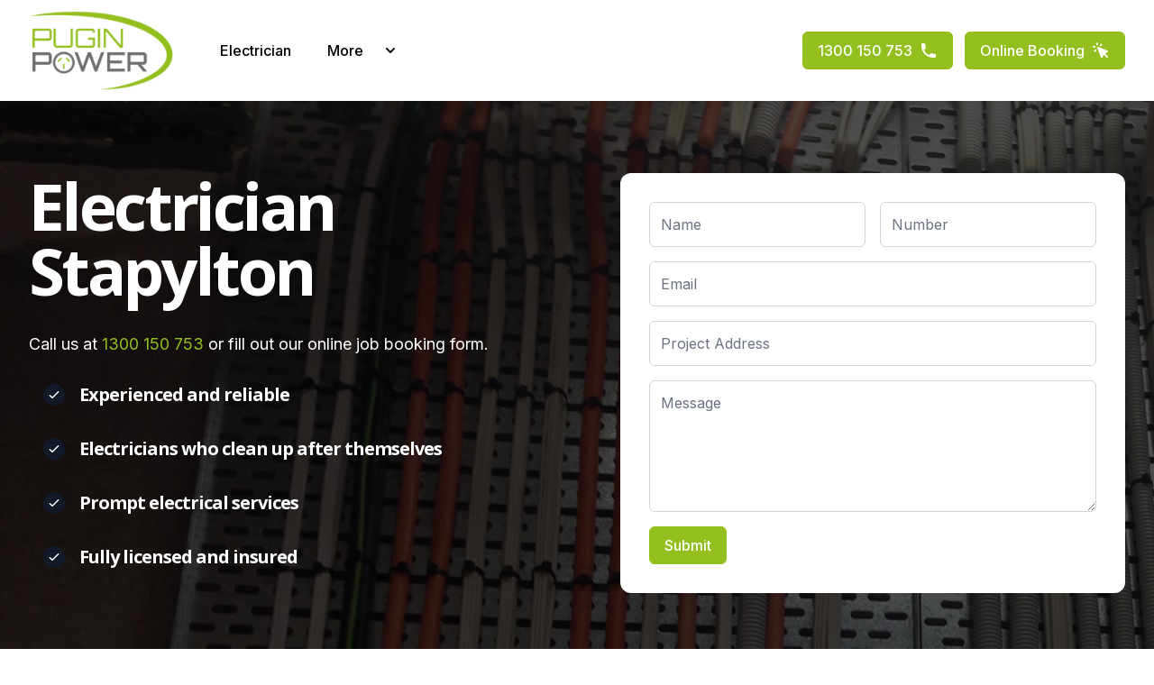

--- FILE ---
content_type: text/html; charset=utf-8
request_url: https://www.puginpower.com.au/electrician/gold-coast/stapylton
body_size: 18068
content:
<!DOCTYPE html>
<html lang="en">

<head>
	<meta charset="utf-8" />
	<meta name="viewport" content="width=device-width, initial-scale=1" />
	<meta http-equiv="content-security-policy" content=""><title>Electrician Stapylton | All Electrical Services | Gold Coast</title><!-- HEAD_svelte-1n91qp7_START --><meta charset="utf-8"><meta http-equiv="x-ua-compatible" content="ie=edge"><meta name="viewport" content="width=device-width, initial-scale=1"><meta name="description" content="Your local electrician in Stapylton. Contact our experienced electricians for all your electrical needs from lighting to smoke alarms."><link rel="shortcut icon" href="[data-uri]" type="favicon.png"><meta property="og:type" content=""><meta property="og:title" content="Electrician Stapylton | All Electrical Services | Gold Coast"><meta property="og:description" content="Your local electrician in Stapylton. Contact our experienced electricians for all your electrical needs from lighting to smoke alarms."><meta property="og:image" content="../../assets/favicon.png"><meta property="og:site_name" content="Pugin Power"><script async src="https://www.googletagmanager.com/gtag/js?id=G-C79W6VN23J"></script><script>window.dataLayer = window.dataLayer || [];
  function gtag(){dataLayer.push(arguments);}
  gtag('js', new Date());

  gtag('config', 'G-C79W6VN23J');
</script><script type="application/ld+json">{
      "@context": "https://www.schema.org",
      "@type": ["Electrician"],
      "name": "Pugin Power",
      "url": "https://www.puginpower.com.au/",
      "image": "https://uploads.prod01.sydney.platformos.com/instances/250/assets/images/pugin-power-logo.png?updated=1596599596",
      "priceRange": "From $80",
      "telephone": "1300 029 796",
      "areaServed": ["Gold Coast", "Brisbane", "Logan"],
      "address": {
        "@type": "PostalAddress",
        "addressLocality": "Biggera Waters",
        "addressRegion": "Gold Coast",
        "postalCode":"4215"
      },
      "openingHoursSpecification": [
          { "@type": "OpeningHoursSpecification",
            "dayOfWeek": ["Monday","Tuesday","Wednesday","Thursday","Friday"],
            "opens": "08:00",
            "closes": "17:00"}],
  
      "sameAs": [
        "https://business.facebook.com/puginpower/",
        "https://www.facebook.com/puginpower/",
        "https://www.enfsolar.com/pugin-power",
        "https://www.localsearch.com.au/profile/pugin-power/biggera-waters-qld/SwDd"],
    "memberOf": [
        {
          "name": "Australian Business Register",
          "url": "https://abr.business.gov.au/ABN/View?abn=42169043725"
        },
        {
            "name": "Queensland Electrical Contractor",
            "url": "https://fswqap.worksafe.qld.gov.au/elis/views/contractorDetails.xhtml?employerId=4847752"
        },  
        {
            "name": "Australian Refigeration Council",
            "url": "https://www.lookforthetick.com.au/"
        }   
      ]
    }
    }
	</script><!-- HEAD_svelte-1n91qp7_END -->
	<link rel="stylesheet" href="https://uploads.prod01.sydney.platformos.com/instances/250/assets/_build/_app/assets/pages/__layout.svelte-721e4e5c.css">
	<link rel="stylesheet" href="https://uploads.prod01.sydney.platformos.com/instances/250/assets/_build/_app/assets/LoadingAnimation-a4030cfd.css">
	<link rel="modulepreload" href="https://uploads.prod01.sydney.platformos.com/instances/250/assets/_build/_app/start-594ebf52.js">
	<link rel="modulepreload" href="https://uploads.prod01.sydney.platformos.com/instances/250/assets/_build/_app/chunks/index-ff9c21ae.js">
	<link rel="modulepreload" href="https://uploads.prod01.sydney.platformos.com/instances/250/assets/_build/_app/chunks/index-89a20180.js">
	<link rel="modulepreload" href="https://uploads.prod01.sydney.platformos.com/instances/250/assets/_build/_app/pages/__layout.svelte-7db40028.js">
	<link rel="modulepreload" href="https://uploads.prod01.sydney.platformos.com/instances/250/assets/_build/_app/chunks/env-93243bbc.js">
	<link rel="modulepreload" href="https://uploads.prod01.sydney.platformos.com/instances/250/assets/_build/_app/chunks/stores-d6aab204.js">
	<link rel="modulepreload" href="https://uploads.prod01.sydney.platformos.com/instances/250/assets/_build/_app/chunks/Dropdown-01a48f57.js">
	<link rel="modulepreload" href="https://uploads.prod01.sydney.platformos.com/instances/250/assets/_build/_app/chunks/LoadingAnimation-3c4d302f.js">
	<link rel="modulepreload" href="https://uploads.prod01.sydney.platformos.com/instances/250/assets/_build/_app/chunks/SuccessMessage-e3059237.js">
	<link rel="modulepreload" href="https://uploads.prod01.sydney.platformos.com/instances/250/assets/_build/_app/pages/electrician/gold-coast/_suburb_.svelte-a7503f2b.js">
	<link rel="modulepreload" href="https://uploads.prod01.sydney.platformos.com/instances/250/assets/_build/_app/chunks/AreaPageTemplate-4060d5e3.js">
	<link rel="modulepreload" href="https://uploads.prod01.sydney.platformos.com/instances/250/assets/_build/_app/chunks/Breadcrumbs-c953a2bc.js">
	<link rel="modulepreload" href="https://uploads.prod01.sydney.platformos.com/instances/250/assets/_build/_app/chunks/Head-f59b38f6.js">
	<link rel="modulepreload" href="https://uploads.prod01.sydney.platformos.com/instances/250/assets/_build/_app/chunks/electrician-bg-d565c38c.js">
	<link rel="modulepreload" href="https://uploads.prod01.sydney.platformos.com/instances/250/assets/_build/_app/chunks/FAQDropdown-8262ce49.js">
</head>

<body>
	<div id="svelte">




<div class="sticky w-full py-3 top-0 z-20 bg-white"><div class="flex container max-w-7xl justify-between place-items-center"><div class="space-x-6 xl:space-x-10 lg:flex place-items-center"><a title="Pugin Power Electrician Gold Coast Home" href="/"><img class="w-40 object-contain" src="https://uploads.prod01.sydney.platformos.com/instances/250/assets/_build/_app/assets/logo-bc3d68db.png" alt="Pugin Power Logo"></a>
			<div class="hidden space-x-4 xl:flex place-items-center"><a class="navlink" title="Electrician Gold Coast" href="/electrician">Electrician</a>
				<div class="relative"><div class="flex place-items-center cursor-pointer "><span class="navlink">More</span>
						<svg class="mx-2 h-5 w-5 transition-all  ease-in-out" xmlns="http://www.w3.org/2000/svg" viewBox="0 0 20 20" fill="currentColor" aria-hidden="true"><path fill-rule="evenodd" d="M5.293 7.293a1 1 0 011.414 0L10 10.586l3.293-3.293a1 1 0 111.414 1.414l-4 4a1 1 0 01-1.414 0l-4-4a1 1 0 010-1.414z" clip-rule="evenodd"></path></svg></div>

					</div></div></div>
		<div class="xl:block hidden "><a href="tel:1300150753" class="button-primary mr-2">1300 150 753<svg xmlns="http://www.w3.org/2000/svg" class="h-5 w-5 ml-2" viewBox="0 0 20 20" fill="currentColor"><path d="M2 3a1 1 0 011-1h2.153a1 1 0 01.986.836l.74 4.435a1 1 0 01-.54 1.06l-1.548.773a11.037 11.037 0 006.105 6.105l.774-1.548a1 1 0 011.059-.54l4.435.74a1 1 0 01.836.986V17a1 1 0 01-1 1h-2C7.82 18 2 12.18 2 5V3z"></path></svg></a>

			<button title="Book Electrician in Gold Coast" class="button-primary">Online Booking <svg xmlns="http://www.w3.org/2000/svg" class="h-5 w-5 ml-2" viewBox="0 0 20 20" fill="currentColor"><path fill-rule="evenodd" d="M6.672 1.911a1 1 0 10-1.932.518l.259.966a1 1 0 001.932-.518l-.26-.966zM2.429 4.74a1 1 0 10-.517 1.932l.966.259a1 1 0 00.517-1.932l-.966-.26zm8.814-.569a1 1 0 00-1.415-1.414l-.707.707a1 1 0 101.415 1.415l.707-.708zm-7.071 7.072l.707-.707A1 1 0 003.465 9.12l-.708.707a1 1 0 001.415 1.415zm3.2-5.171a1 1 0 00-1.3 1.3l4 10a1 1 0 001.823.075l1.38-2.759 3.018 3.02a1 1 0 001.414-1.415l-3.019-3.02 2.76-1.379a1 1 0 00-.076-1.822l-10-4z" clip-rule="evenodd"></path></svg></button></div>
		<div class="cursor-pointer p-2 xl:hidden"><div class="h-6 w-6"><div class="bg-gray-700 w-full h-1 rotate-0 transition-all duration-150"></div>
				<div class="bg-gray-700 w-full -mt-1 h-1 rotate-0 transition-all duration-150"></div>
				<div class="bg-gray-700 w-full mt-1 delay-150 h-1 transition-all duration-150"></div>
				<div class="bg-gray-700 w-full h-1 mt-1 delay-150 transition-all duration-150"></div></div></div></div>
	</div>


<div class="" style="background-image: linear-gradient(to bottom, rgba(0,0,0, 0.7), rgba(0,0,0, 0.7)), url(https://uploads.prod01.sydney.platformos.com/instances/250/assets/_build/_app/assets/electrician-bg-9a2d1aa1.jpg)"><div class="container max-w-7xl grid lg:grid-cols-2 gap-8 lg:gap-24 section relative z-10"><div><h1 class="h1 mb-4 lg:mb-8 text-white">Electrician Stapylton</h1>
			<p class="text-lg mb-3 text-white">Call us at
				<a class="text-action" title="Call Electrician Stapylton | All Electrical Services | Gold Coast" href="tel:1300150753">1300 150 753</a> or fill out our online job booking form.
			</p>
			<div class="p-4"><div class="flex place-items-center"><div class="rounded-full bg-gray-900 text-white p-1 mr-4 flex place-items-center"><svg xmlns="http://www.w3.org/2000/svg" class="h-4 w-4" fill="none" viewBox="0 0 24 24" stroke="currentColor" stroke-width="2"><path stroke-linecap="round" stroke-linejoin="round" d="M5 13l4 4L19 7"></path></svg></div>
						<h2 class="h5 text-white">Completed to safety and industry standards</h2></div>
				</div><div class="p-4"><div class="flex place-items-center"><div class="rounded-full bg-gray-900 text-white p-1 mr-4 flex place-items-center"><svg xmlns="http://www.w3.org/2000/svg" class="h-4 w-4" fill="none" viewBox="0 0 24 24" stroke="currentColor" stroke-width="2"><path stroke-linecap="round" stroke-linejoin="round" d="M5 13l4 4L19 7"></path></svg></div>
						<h2 class="h5 text-white">Experienced and reliable</h2></div>
				</div><div class="p-4"><div class="flex place-items-center"><div class="rounded-full bg-gray-900 text-white p-1 mr-4 flex place-items-center"><svg xmlns="http://www.w3.org/2000/svg" class="h-4 w-4" fill="none" viewBox="0 0 24 24" stroke="currentColor" stroke-width="2"><path stroke-linecap="round" stroke-linejoin="round" d="M5 13l4 4L19 7"></path></svg></div>
						<h2 class="h5 text-white">We help with a huge variety of electrical issues in your home or business</h2></div>
				</div><div class="p-4"><div class="flex place-items-center"><div class="rounded-full bg-gray-900 text-white p-1 mr-4 flex place-items-center"><svg xmlns="http://www.w3.org/2000/svg" class="h-4 w-4" fill="none" viewBox="0 0 24 24" stroke="currentColor" stroke-width="2"><path stroke-linecap="round" stroke-linejoin="round" d="M5 13l4 4L19 7"></path></svg></div>
						<h2 class="h5 text-white">Residential, commercial, and industrial</h2></div>
				</div></div>
		<div><div class="rounded-xl p-8 bg-white"><form><div class="h-0 w-0 absolute bottom-0 right-0 overflow-hidden"><input aria-label="Do not fill this text-field" name="type" value="Banner CTA" type="hidden">
		<input name="page" value="Banner Form" type="hidden">
		<input name="anteater" type="text" value=""></div>
	  <fieldset class="flex flex-col text-left space-y-4 ">
	
	

	<div class="grid md:grid-cols-2 gap-4"><div class="w-full"><input class="input" name="name" type="text" placeholder="Name" value="">
		  </div>


	
		  <div class="w-full"><input class="input" name="phone" type="tel" placeholder="Number" value="">
		  </div></div>
	
		
		  <div class="w-full"><input class="input" name="email" type="email" placeholder="Email" value="">
		  </div>

	
			<div class="w-full"><input class="input" name="street_address" type="text" placeholder="Project Address" value="">
			</div>
	
		<div><textarea class="input pl-3" rows="5" name="" placeholder="Message"></textarea>
		  </div>
	
		<div><button title="Contact Pugin Power | Electrician, Solar, Air Conditioning" class="button-primary">Submit</button></div></fieldset></form></div></div></div></div>

<div class="section-small"><div class="container max-w-7xl grid grid-cols-1 lg:grid-cols-12 gap-16 "><div class="col-span-1 lg:col-span-9 max-w-7xl overflow-hidden"><ol class="flex place-items-center overflow-hidden" itemscope itemtype="https://schema.org/BreadcrumbList" aria-label="Breadcrumb"><li itemprop="itemListElement" itemscope itemtype="https://schema.org/ListItem"><a itemprop="item" itemtype="https://schema.org/Thing" title="Pugin Power Home Page" href="/" class="hover:text-action transition-colors duration-300 ease-in-out text-gray-500"><span content="Home" itemprop="name"><svg class="flex-shrink-0 h-5 w-5" xmlns="http://www.w3.org/2000/svg" viewBox="0 0 20 20" fill="currentColor" aria-hidden="true"><path d="M10.707 2.293a1 1 0 00-1.414 0l-7 7a1 1 0 001.414 1.414L4 10.414V17a1 1 0 001 1h2a1 1 0 001-1v-2a1 1 0 011-1h2a1 1 0 011 1v2a1 1 0 001 1h2a1 1 0 001-1v-6.586l.293.293a1 1 0 001.414-1.414l-7-7z"></path></svg></span></a>
		<meta itemprop="position" content="1"></li>

	<li class="flex place-items-center" itemprop="itemListElement" itemscope itemtype="https://schema.org/ListItem"><svg class="flex-shrink-0 h-5 w-5 text-gray-500 mx-4 mt-1" xmlns="http://www.w3.org/2000/svg" viewBox="0 0 20 20" fill="currentColor" aria-hidden="true"><path fill-rule="evenodd" d="M7.293 14.707a1 1 0 010-1.414L10.586 10 7.293 6.707a1 1 0 011.414-1.414l4 4a1 1 0 010 1.414l-4 4a1 1 0 01-1.414 0z" clip-rule="evenodd"></path></svg>
			<a itemprop="item" itemtype="https://schema.org/Thing" title="Electrician" href="/electrician" class="capitalize h-4 text-gray-500 text-sm font-medium hover:text-action transition-colors duration-300 ease-in-out"><span class="line-clamp-1" itemprop="name">Electrician</span></a>
			<meta itemprop="position" content="2">
		</li><li class="flex place-items-center" itemprop="itemListElement" itemscope itemtype="https://schema.org/ListItem"><svg class="flex-shrink-0 h-5 w-5 text-gray-500 mx-4 mt-1" xmlns="http://www.w3.org/2000/svg" viewBox="0 0 20 20" fill="currentColor" aria-hidden="true"><path fill-rule="evenodd" d="M7.293 14.707a1 1 0 010-1.414L10.586 10 7.293 6.707a1 1 0 011.414-1.414l4 4a1 1 0 010 1.414l-4 4a1 1 0 01-1.414 0z" clip-rule="evenodd"></path></svg>
			<a itemprop="item" itemtype="https://schema.org/Thing" title="Electrician Gold Coast" href="/electrician/gold-coast" class="capitalize h-4 text-gray-500 text-sm font-medium hover:text-action transition-colors duration-300 ease-in-out"><span class="line-clamp-1" itemprop="name">Gold Coast</span></a>
			<meta itemprop="position" content="3">
		</li><li class="flex place-items-center" itemprop="itemListElement" itemscope itemtype="https://schema.org/ListItem"><svg class="flex-shrink-0 h-5 w-5 text-gray-500 mx-4 mt-1" xmlns="http://www.w3.org/2000/svg" viewBox="0 0 20 20" fill="currentColor" aria-hidden="true"><path fill-rule="evenodd" d="M7.293 14.707a1 1 0 010-1.414L10.586 10 7.293 6.707a1 1 0 011.414-1.414l4 4a1 1 0 010 1.414l-4 4a1 1 0 01-1.414 0z" clip-rule="evenodd"></path></svg>
			<a itemprop="item" itemtype="https://schema.org/Thing" title="Electrician Stapylton" href="/electrician/gold-coast/stapylton" class="capitalize h-4 text-gray-500 text-sm font-medium hover:text-action transition-colors duration-300 ease-in-out"><span class="line-clamp-1" itemprop="name">Stapylton</span></a>
			<meta itemprop="position" content="4">
		</li></ol>


			<div class="prose prose-green max-w-7xl pt-12"><!-- HTML_TAG_START --><h2>Your trusted local electrician in Stapylton
</h2><p>As your <a href="/electrician" title="Electrician">local electrician</a> in Stapylton, we provide a full range of electrical services across the
Gold Coast. From general maintenance and repairs to new installations and upgrades, we can handle any job big or small. We're always here to help, so please don't hesitate
to contact us for all your electrical needs. Thank you for choosing Pugin Power electricians.</p><!-- HTML_TAG_END -->
		<div class="mt-4 border p-4 rounded-lg"><div><h3 style="margin-top: 0; margin-bottom: 5px">BOOK AN ELECTRICIAN TODAY</h3>
	<p>Call us at <a title="Contact Pugin Power | Electrician, Solar, Air Conditioning" href="tel:1300150753">1300 150 753</a> or fill out the form and we will get in touch with you as soon as possible.
	</p></div>
	<form><div class="h-0 w-0 absolute bottom-0 right-0 overflow-hidden"><input aria-label="Do not fill this text-field" name="type" type="hidden">
			<input name="page" type="hidden">
			<input name="anteater" type="text" value=""></div>
		<fieldset class="grid md:grid-cols-2 gap-2">

			<div class="grid sm:grid-cols-2 gap-2"><div><input class="input" name="name" type="text" placeholder="Name" value="">
					</div>

				<div><input class="input" name="phone" type="tel" placeholder="Phone Number" value="">
					</div>

				<div><input class="input" name="email" type="email" placeholder="Email" value="">
					</div>

				<div class="w-full"><input class="input" name="suburb" type="text" placeholder="Suburb" value="">
					</div></div>

			<div><textarea class="input pl-3 h-full" rows="3" name="" placeholder="How can we help you?"></textarea>
				</div>

			<div class="mt-4"><button title="Book Pugin Power | Electrician, Solar, Air Conditioning" class="button-primary">Submit</button></div></fieldset></form></div>
		<!-- HTML_TAG_START --><h3>Complete electrical services in Stapylton</h3><p>If you are looking for an electrical service for your home or business in Stapylton our team is ready to help. We provide a complete electrical service, from general maintenance and repairs to new installations and upgrades. </p><p>Our team of experienced electricians can carry out all types of electrical work to keep your property working safely and efficiently. The electrical services Pugin Power electricians offer include:</p><ul> <li>electrical safety testing and inspections</li> <li><a href="/electrician/safety-switch" title="Safety Switch">safety switch</a> installation and testing</li> <li><a href="/electrician/switchboard-upgrade" title="Switchboard Upgrade">switchboard upgrades</a></li> <li>power point installations</li> <li><a href="/electrician/lighting" title="Lighting Solutions">lighting</a> - upgrading to energy efficient options such as <a href="/electrician/led-lighting-solutions" title="LED Lighting Solutions">LED</a>, installing new light fittings, replacing light switches, etc</li> <li>tariff changes - switch your hot water system, pool pump, etc to an economy tariff and save on your power bill each year.</li> <li><a href="/electrician/appliance-installation" title="Appliance Installations">electrical appliance installations</a> - everything from <a href="/electrician/oven-installation" title="Oven Installation">ovens</a>, rangehoods, stoves and <a href="/electrician/cooktop-installation" title="Cooktop Installation">cooktops</a> to air conditioning</li> <li><a href="/electrician/smoke-alarms" title="Smoke Alarms Stapylton">smoke alarms </a>- including upgrades to interconnected, hardwired smoke alarm systems</li> <li><a href="/electrician/ceiling-fan-installation" title="Ceiling Fan Installation">ceiling fan installations</a> - indoor and outdoor models, exhaust fans and industrial fans </li> <li>TV and antenna installations  - home theatre setups, reception problems</li> <li><a href="/electrician/electric-hot-water-repairs" title="Electric Hot Water Repairs">electric hot water system repairs</a></li> <li><a href="/electrician/test-and-tag" title="Test and Tag Stapylton">test and tag services</a></li> <li><a href="/solar-power" title="Solar Power Stapylton">solar power systems</a> - new installs, repairs and maintenance</li> <li><a href="/air-conditioning" title="Air Conditioning Services">air conditioning</a>  - installation, repairs, and servicing - all brands of split system and ducted  aircon systems</li></ul><p>If the service you are looking for is not listed here give our team a call at <strong>1300 029 795</strong> we are sure to be able to help. We pride ourselves on being able to handle any job big or small, so please don't hesitate to get in touch regardless of the scope of work required.</p><figure style="text-align: center;"><img src="https://uploads.prod01.sydney.platformos.com/instances/250/assets/images/safety-switch.jpg" alt="Switchboard with safety switch" width="600" height="251"></figure><h3>Safety switch repairs, testing &amp; installation</h3><p>Stapylton electricians provide safety switch repairs, testing and installation to ensure your home is safe. A safety switch is a critical part ofyour home's electrical system, and it's important to make sure it's in good working order.</p><p>If you are experiencing problems with your safety switch, or if you would like to have one installed, please don't hesitate to contact us. </p><h3>What's the difference between a circuit breaker and a safety switch?</h3><p>Both are vital safety components in your home electrical system.</p><h4>What is a circuit breaker &amp; what does it do?</h4><p>A circuit breaker is a device that is installed in an electrical circuit to protect against overloads and short circuits. It works by sensing when the current in thecircuit is too high and then automatically disconnecting the power. This prevents damage to electrical equipment and fires from occurring.</p><h4>What is a safety switch &amp; what does it do?</h4><p>An electrical safety switch or RCD is used to protect people from electrical shocks. It does this by detecting and automatically disconnecting the power when it sensesthat there is a fault in the circuit.</p><p>Both circuit breakers and safety switches are a critical part of any home's electrical system, and it is important to make sure they are in good working order. If you are experiencing problems with your safety switch, or if you would like to have one installed, please don't hesitate to contact us.</p><picture> <source type="image/webp" data-srcset="https://uploads.prod01.sydney.platformos.com/instances/250/images/87530103-925b-4c9d-903a-ac5e866bdb0f/future_led-lighting.webp" data-sizes="100w" sizes="100w" srcset="https://uploads.prod01.sydney.platformos.com/instances/250/images/87530103-925b-4c9d-903a-ac5e866bdb0f/future_led-lighting.webp"> <img alt="Lighting" title="Lighting Solutions" class="lazy loaded" src="https://uploads.prod01.sydney.platformos.com/instances/250/images/87530103-925b-4c9d-903a-ac5e866bdb0f/large_led-lighting.jpeg" data-src="https://uploads.prod01.sydney.platformos.com/instances/250/images/87530103-925b-4c9d-903a-ac5e866bdb0f/large_led-lighting.jpeg" data-srcset="https://uploads.prod01.sydney.platformos.com/instances/250/images/87530103-925b-4c9d-903a-ac5e866bdb0f/large_led-lighting.jpeg" data-sizes="100w" sizes="100w" srcset="https://uploads.prod01.sydney.platformos.com/instances/250/images/87530103-925b-4c9d-903a-ac5e866bdb0f/large_led-lighting.jpeg" data-was-processed="true"></picture><h3>LED lighting solutions in Stapylton</h3><p>LED lighting has a number of benefits over traditional lighting solutions. Some of the main benefits include:</p><ul><li>LED lights are more energy-efficient than traditional bulbs, meaning they use less power and last longer.</li><li>LED lights produce less heat than traditional bulbs, making them a more energy-efficient and safer option.</li><li>LED lights come in a wide range of colours and styles, making them perfect for any application.</li><li>LED bulbs are environmentally friendly, as they don’t contain any hazardous materials like mercury.</li></ul><p>If you are looking for an energy-efficient and environmentally friendly lighting solution, LED lighting is the way to go. Our team of Stapylton electricians can help you find the perfect LED lighting solution for your home or business. Contact us today to find out more.</p><figure style="text-align: center;"><picture> <source type="image/webp" data-srcset="https://uploads.prod01.sydney.platformos.com/instances/250/images/87530103-925b-4c9d-903a-ac5e866bdb0f/future_logo.webp" data-sizes="100w" sizes="100w" srcset="https://uploads.prod01.sydney.platformos.com/instances/250/images/87530103-925b-4c9d-903a-ac5e866bdb0f/future_logo.webp"> <img alt="Pugin Power Electricians Logo" title="Pugin Power Electricians Stapylton" class="lazy loaded" src="https://uploads.prod01.sydney.platformos.com/instances/250/images/87530103-925b-4c9d-903a-ac5e866bdb0f/large_logo.jpeg" data-src="https://uploads.prod01.sydney.platformos.com/instances/250/images/87530103-925b-4c9d-903a-ac5e866bdb0f/large_logo.jpeg" data-srcset="https://uploads.prod01.sydney.platformos.com/instances/250/images/87530103-925b-4c9d-903a-ac5e866bdb0f/large_logo.jpeg" data-sizes="100w" sizes="100w" srcset="https://uploads.prod01.sydney.platformos.com/instances/250/images/87530103-925b-4c9d-903a-ac5e866bdb0f/large_logo.jpeg" data-was-processed="true"></picture></figure><h3>The reliable Stapylton electricians</h3><p>Looking for a reliable Stapylton electrician who will arrive promptly, offer expert advice and professional service? Contact Pugin Power's electrical team on <strong>1300 029 795</strong> or complete our <a href="/contact" title="Electrician Stapylton">Electrician Booking </a> form today.</p><blockquote style="text-align: center"> <a class="button" href="/contact" title="Electrician Stapylton">BOOK AN ELECTRICIAN TODAY</a></blockquote><!-- HTML_TAG_END -->
		<h3>Looking for more than Electrician in
			Stapylton?
		</h3>
		<p>We provide additional services in Stapylton</p>
		<ul><li><a href="/air-conditioning/gold-coast/stapylton" title="Air Conditioning Gold Coast Stapylton">Air Conditioning Stapylton</a>
				</li><li><a href="/solar-power/gold-coast/stapylton" title="Solar Installation, Repair &amp; Maintenance Gold Coast Stapylton">Solar Stapylton</a>
				</li></ul>
		<div class="mb-12"><h2>Frequently asked questions</h2>
			<div class="space-y-4"><div class="bg-gray-50 p-4 cursor-pointer"><div class="flex place-items-center"><h4 style="margin-top: 0px; margin-bottom: 0px">How often do you need a Test and Tag service?</h4>
		<svg class="text-gray-400 ml-2 h-6 w-6 group-hover:text-gray-500   duration-150 ease-in-out" xmlns="http://www.w3.org/2000/svg" viewBox="0 0 20 20" fill="currentColor" aria-hidden="true"><path fill-rule="evenodd" d="M5.293 7.293a1 1 0 011.414 0L10 10.586l3.293-3.293a1 1 0 111.414 1.414l-4 4a1 1 0 01-1.414 0l-4-4a1 1 0 010-1.414z" clip-rule="evenodd"></path></svg></div>
	</div><div class="bg-gray-50 p-4 cursor-pointer"><div class="flex place-items-center"><h4 style="margin-top: 0px; margin-bottom: 0px">Electrician v/s Electrical Contractors</h4>
		<svg class="text-gray-400 ml-2 h-6 w-6 group-hover:text-gray-500   duration-150 ease-in-out" xmlns="http://www.w3.org/2000/svg" viewBox="0 0 20 20" fill="currentColor" aria-hidden="true"><path fill-rule="evenodd" d="M5.293 7.293a1 1 0 011.414 0L10 10.586l3.293-3.293a1 1 0 111.414 1.414l-4 4a1 1 0 01-1.414 0l-4-4a1 1 0 010-1.414z" clip-rule="evenodd"></path></svg></div>
	</div><div class="bg-gray-50 p-4 cursor-pointer"><div class="flex place-items-center"><h4 style="margin-top: 0px; margin-bottom: 0px">Why does my safety switch keep tripping?</h4>
		<svg class="text-gray-400 ml-2 h-6 w-6 group-hover:text-gray-500   duration-150 ease-in-out" xmlns="http://www.w3.org/2000/svg" viewBox="0 0 20 20" fill="currentColor" aria-hidden="true"><path fill-rule="evenodd" d="M5.293 7.293a1 1 0 011.414 0L10 10.586l3.293-3.293a1 1 0 111.414 1.414l-4 4a1 1 0 01-1.414 0l-4-4a1 1 0 010-1.414z" clip-rule="evenodd"></path></svg></div>
	</div></div></div>
		

		<iframe title="Electrician Stapylton" src="https://www.google.com/maps/embed/v1/place?key=AIzaSyAcCsxo__5_A9iIHi0FiIHkk7OzR2CuYYM
&q=stapylton,QLD" width="100%" height="450" style="border:0;" loading="lazy"></iframe>

		
		
	</div></div>
		<div class="col-span-1 lg:col-span-3"><nav class="sticky top-32 "><div class="border p-6 rounded-lg"><p class="h4">Electrician</p>
    <div class="bg-gray-300 mt-2 w-full h-px"></div>
    <ul class="space-y-2 mt-4"><li><a class="hover:text-action duration-300 transition-colors ease-in-out" title="Electrician " href="/electrician">Electrician</a>
                </li><li><a class="hover:text-action duration-300 transition-colors ease-in-out" title="Electrical Contractor " href="/electrician/electrical-contractor">Electrical Contractor</a>
                </li><li><a class="hover:text-action duration-300 transition-colors ease-in-out" title="Appliance Repairs " href="/electrician/appliance-repairs">Appliance Repairs</a>
                </li><li><a class="hover:text-action duration-300 transition-colors ease-in-out" title="Ceiling Fan Installation " href="/electrician/ceiling-fan-installation">Ceiling Fan Installation</a>
                </li><li><a class="hover:text-action duration-300 transition-colors ease-in-out" title="Electric Hot Water Repairs " href="/electrician/electric-hot-water-repairs">Electric Hot Water Repairs</a>
                </li><li><a class="hover:text-action duration-300 transition-colors ease-in-out" title="Safety Switches " href="/electrician/safety-switch">Safety Switches</a>
                </li><li><a class="hover:text-action duration-300 transition-colors ease-in-out" title="Smoke Alarms " href="/electrician/smoke-alarms">Smoke Alarms</a>
                </li><li><a class="hover:text-action duration-300 transition-colors ease-in-out" title="Switchboard Upgrade " href="/electrician/switchboard-upgrade">Switchboard Upgrade</a>
                </li><li><a class="hover:text-action duration-300 transition-colors ease-in-out" title="Test and Tag " href="/electrician/test-and-tag">Test and Tag</a>
                </li><li><a class="hover:text-action duration-300 transition-colors ease-in-out" title="Urgent Electrical Services " href="/electrician/emergency-electrician">Urgent Electrical Services</a>
                </li><ul class="list-disc"><button class="flex place-items-center cursor-pointer "><span class="text-left ">Appliance Installation</span>
	<svg class="ml-2 h-5 w-5 transition-all   ease-in-out" xmlns="http://www.w3.org/2000/svg" viewBox="0 0 20 20" fill="currentColor" aria-hidden="true"><path fill-rule="evenodd" d="M5.293 7.293a1 1 0 011.414 0L10 10.586l3.293-3.293a1 1 0 111.414 1.414l-4 4a1 1 0 01-1.414 0l-4-4a1 1 0 010-1.414z" clip-rule="evenodd"></path></svg></button>


	<ul style="margin-top:4px" class="pl-2 space-y-1 h-0 overflow-hidden list-disc"><li class="list-inside"><a class="hover:text-action duration-300 transition-colors ease-in-out" title="Appliance Installation " href="/electrician/appliance-installation">Appliance Installation</a>
                        </li><li class="list-inside"><a class="hover:text-action duration-300 transition-colors ease-in-out" title="Cooktop Installation " href="/electrician/cooktop-installation">Cooktop Installation</a>
                        </li><li class="list-inside"><a class="hover:text-action duration-300 transition-colors ease-in-out" title="Oven Installation " href="/electrician/oven-installation">Oven Installation</a>
                        </li>
                </ul>
                </ul><ul class="list-disc"><button class="flex place-items-center cursor-pointer "><span class="text-left ">Lighting Solutions</span>
	<svg class="ml-2 h-5 w-5 transition-all   ease-in-out" xmlns="http://www.w3.org/2000/svg" viewBox="0 0 20 20" fill="currentColor" aria-hidden="true"><path fill-rule="evenodd" d="M5.293 7.293a1 1 0 011.414 0L10 10.586l3.293-3.293a1 1 0 111.414 1.414l-4 4a1 1 0 01-1.414 0l-4-4a1 1 0 010-1.414z" clip-rule="evenodd"></path></svg></button>


	<ul style="margin-top:4px" class="pl-2 space-y-1 h-0 overflow-hidden list-disc"><li class="list-inside"><a class="hover:text-action duration-300 transition-colors ease-in-out" title="Lighting " href="/electrician/lighting">Lighting</a>
                        </li><li class="list-inside"><a class="hover:text-action duration-300 transition-colors ease-in-out" title="Home Lighting " href="/electrician/home-lighting">Home Lighting</a>
                        </li><li class="list-inside"><a class="hover:text-action duration-300 transition-colors ease-in-out" title="LED Lighting " href="/electrician/led-lighting-solutions">LED Lighting</a>
                        </li>
                </ul>
                </ul><ul class="list-disc"><button class="flex place-items-center cursor-pointer "><span class="text-left ">Service Areas</span>
	<svg class="ml-2 h-5 w-5 transition-all   ease-in-out" xmlns="http://www.w3.org/2000/svg" viewBox="0 0 20 20" fill="currentColor" aria-hidden="true"><path fill-rule="evenodd" d="M5.293 7.293a1 1 0 011.414 0L10 10.586l3.293-3.293a1 1 0 111.414 1.414l-4 4a1 1 0 01-1.414 0l-4-4a1 1 0 010-1.414z" clip-rule="evenodd"></path></svg></button>


	<ul style="margin-top:4px" class="pl-2 space-y-1 h-0 overflow-hidden list-disc"><li class="list-inside"><a class="hover:text-action duration-300 transition-colors ease-in-out" title="Electrician Gold Coast " href="/electrician/gold-coast">Electrician Gold Coast</a>
                        </li><li class="list-inside"><a class="hover:text-action duration-300 transition-colors ease-in-out" title="Electrician Brisbane " href="/electrician/brisbane">Electrician Brisbane</a>
                        </li><li class="list-inside"><a class="hover:text-action duration-300 transition-colors ease-in-out" title="Electrician Logan " href="/electrician/logan">Electrician Logan</a>
                        </li>
                </ul>
                </ul><li><a class="hover:text-action duration-300 transition-colors ease-in-out" title="Electrical Information " href="/electrician/information">Electrical Information</a>
                </li></ul></div></nav></div></div></div>

<div class="relative"><div class="container max-w-7xl relative z-10 py-6"><div class="bg-gray-800 mx-auto rounded-2xl px-4 py-16 lg:p-16"><div class="grid lg:grid-cols-2 gap-12 lg:gap-32 place-items-center text-center lg:text-left "><div><p class="text-white h1">Looking for an Electrician?</p>
					<p class="mt-4 text-white text-lg">Get help with your Solar System, Air Conditioning or Electrician needs. To find out more
						about our highly talked about service, give us a call on 1300 150 753.
					</p>
					<a href="tel:1300150753" title="Contact Electrician Gold Coast" class="mt-12 button-secondary ">1300 150 753<svg xmlns="http://www.w3.org/2000/svg" class="h-5 w-5 ml-2" viewBox="0 0 20 20" fill="currentColor"><path d="M2 3a1 1 0 011-1h2.153a1 1 0 01.986.836l.74 4.435a1 1 0 01-.54 1.06l-1.548.773a11.037 11.037 0 006.105 6.105l.774-1.548a1 1 0 011.059-.54l4.435.74a1 1 0 01.836.986V17a1 1 0 01-1 1h-2C7.82 18 2 12.18 2 5V3z"></path></svg></a></div>

				<div class="rounded-xl p-8 bg-white"><form><div class="h-0 w-0 absolute bottom-0 right-0 overflow-hidden"><input aria-label="Do not fill this text-field" name="type" value="Banner CTA" type="hidden">
		<input name="page" value="cta" type="hidden">
		<input name="anteater" type="text" value=""></div>
	  <fieldset class="flex flex-col text-left space-y-4 ">
	
	

	<div class="grid md:grid-cols-2 gap-4"><div class="w-full"><input class="input" name="name" type="text" placeholder="Name" value="">
		  </div>


	
		  <div class="w-full"><input class="input" name="phone" type="tel" placeholder="Number" value="">
		  </div></div>
	
		
		  <div class="w-full"><input class="input" name="email" type="email" placeholder="Email" value="">
		  </div>

	
			<div class="w-full"><input class="input" name="street_address" type="text" placeholder="Project Address" value="">
			</div>
	
		<div><textarea class="input pl-3" rows="5" name="" placeholder="Message"></textarea>
		  </div>
	
		<div><button title="Contact Pugin Power | Electrician, Solar, Air Conditioning" class="button-primary">Submit</button></div></fieldset></form></div></div></div></div>
	<div class="bg-gray-50 h-1/2 w-full absolute top-0"></div></div>

<footer class="bg-gray-800" aria-labelledby="footer-heading"><h2 id="footer-heading" class="sr-only">Footer</h2>
	<div class="max-w-7xl mx-auto py-12 px-4 sm:px-6 lg:py-16 lg:px-8"><div class="xl:grid xl:grid-cols-3 xl:gap-8"><div class="xl:col-span-1"><img class="" src="https://uploads.prod01.sydney.platformos.com/instances/250/assets/_build/_app/assets/logo-bc3d68db.png" alt="Pugin Power Logo">

				<div class="space-y-4 text-white mt-8"><div><span class="title text-gray-300">ABN:</span>
						<a class="footer-link inline-block" title="65660566478" target="blank" href="https://abr.business.gov.au/ABN/View?id=65660566478">65660566478</a></div>
					<div><span class="title text-gray-300">Electrical License:</span>
						<a class="footer-link inline-block" rel="noreferrer" href="https://www.worksafe.qld.gov.au/licensing-and-registrations/electrical-licences" title="Electrical Contractor Licence" target="_blank">89847</a></div>
					<div><span class="title text-gray-300">ARC License:</span>
						<span>AU43530</span></div>

					<p><span class="title text-gray-300">Address:</span> 2/14-28 Ivan St - Arundel - QLD - 4214
</p>
					<p><span class="title text-gray-300">Contact Hours:</span>
						8am - 5pm | Monday to Friday</p></div></div>
			<div class="mt-12 grid grid-cols-2 gap-8 xl:mt-0 xl:col-span-2"><div class="md:grid md:grid-cols-2 md:gap-8"><div class="space-y-2"><h3 class="title text-gray-300">Services</h3>
						<a class="footer-link" title="Electrician Gold Coast" href="/electrician">Electrician</a></div>

					<div class="mt-12 md:mt-0"><div><h3 class="title text-gray-300">Service Areas</h3>
							<ul class="mt-4 space-y-2"><button class="flex place-items-center cursor-pointer "><span class="text-left text-white">Gold Coast</span>
	<svg class="ml-2 h-5 w-5 transition-all text-white  ease-in-out" xmlns="http://www.w3.org/2000/svg" viewBox="0 0 20 20" fill="currentColor" aria-hidden="true"><path fill-rule="evenodd" d="M5.293 7.293a1 1 0 011.414 0L10 10.586l3.293-3.293a1 1 0 111.414 1.414l-4 4a1 1 0 01-1.414 0l-4-4a1 1 0 010-1.414z" clip-rule="evenodd"></path></svg></button>


	<ul style="margin-top:4px" class="pl-2 space-y-1 h-0 overflow-hidden list-disc"><a class="footer-link" title="Electrician Gold Coast" href="/electrician/gold-coast">Electrician</a>
									</ul><button class="flex place-items-center cursor-pointer "><span class="text-left text-white">Brisbane</span>
	<svg class="ml-2 h-5 w-5 transition-all text-white  ease-in-out" xmlns="http://www.w3.org/2000/svg" viewBox="0 0 20 20" fill="currentColor" aria-hidden="true"><path fill-rule="evenodd" d="M5.293 7.293a1 1 0 011.414 0L10 10.586l3.293-3.293a1 1 0 111.414 1.414l-4 4a1 1 0 01-1.414 0l-4-4a1 1 0 010-1.414z" clip-rule="evenodd"></path></svg></button>


	<ul style="margin-top:4px" class="pl-2 space-y-1 h-0 overflow-hidden list-disc"><a class="footer-link" title="Electrician Brisbane" href="/electrician/brisbane">Electrician</a>
									</ul><button class="flex place-items-center cursor-pointer "><span class="text-left text-white">Logan</span>
	<svg class="ml-2 h-5 w-5 transition-all text-white  ease-in-out" xmlns="http://www.w3.org/2000/svg" viewBox="0 0 20 20" fill="currentColor" aria-hidden="true"><path fill-rule="evenodd" d="M5.293 7.293a1 1 0 011.414 0L10 10.586l3.293-3.293a1 1 0 111.414 1.414l-4 4a1 1 0 01-1.414 0l-4-4a1 1 0 010-1.414z" clip-rule="evenodd"></path></svg></button>


	<ul style="margin-top:4px" class="pl-2 space-y-1 h-0 overflow-hidden list-disc"><a class="footer-link" title="Electrician Logan" href="/electrician/logan">Electrician</a>
									</ul></ul></div></div></div>
				<div class="md:grid md:grid-cols-2 md:gap-8"><div class="mt-4 md:mt-0"><h3 class="title text-gray-300">Website Links</h3>
						<ul class="mt-4 space-y-2"><a class="footer-link" title="Pugin Power Electrician Gold Coast" href="/">Home</a>
							<a class="footer-link" title="Information on Electrician" href="/information">Help</a><a class="footer-link" title="Electrician Blog" href="/power-blog">Blog</a><a class="footer-link" title="About" href="/about">About</a><a class="footer-link" title="Contact Pugin Power" href="/contact">Contact Us</a><a class="footer-link" title="Feedback Pugin Power" href="/feedback">Feedback</a></ul></div>
					<div><div><h3 class="title text-gray-300">Contact</h3>

							<div><span class="title text-gray-300">Phone:</span>
								<a class="footer-link" href="tel:1300150753">1300 150 753</a></div>
							<div class="flex space-x-6 mt-8 place-items-center"><a href="https://www.facebook.com/puginpower/" target="_blank" class="text-gray-100 hover:text-white group"><span class="sr-only">Facebook</span>
									<svg class="h-12 w-12 group-hover:text-action" fill="currentColor" viewBox="0 0 24 24" aria-hidden="true"><path fill-rule="evenodd" d="M22 12c0-5.523-4.477-10-10-10S2 6.477 2 12c0 4.991 3.657 9.128 8.438 9.878v-6.987h-2.54V12h2.54V9.797c0-2.506 1.492-3.89 3.777-3.89 1.094 0 2.238.195 2.238.195v2.46h-1.26c-1.243 0-1.63.771-1.63 1.562V12h2.773l-.443 2.89h-2.33v6.988C18.343 21.128 22 16.991 22 12z" clip-rule="evenodd"></path></svg></a>

								<a href="https://www.google.com/maps/place/Pugin+Power/@-27.6434074,153.1157713,9z/data=!3m1!4b1!4m5!3m4!1s0x0:0xf95725206676a92f!8m2!3d-27.6434074!4d153.1157714" target="_blank" class="text-gray-100 hover:text-white group"><span class="sr-only">Google</span>
									<svg class="h-11 w-11 group-hover:text-action" fill="currentColor" viewBox="0 0 50 50" width="50px" height="50px"><path d="M 25.996094 48 C 13.3125 48 2.992188 37.683594 2.992188 25 C 2.992188 12.316406 13.3125 2 25.996094 2 C 31.742188 2 37.242188 4.128906 41.488281 7.996094 L 42.261719 8.703125 L 34.675781 16.289063 L 33.972656 15.6875 C 31.746094 13.78125 28.914063 12.730469 25.996094 12.730469 C 19.230469 12.730469 13.722656 18.234375 13.722656 25 C 13.722656 31.765625 19.230469 37.269531 25.996094 37.269531 C 30.875 37.269531 34.730469 34.777344 36.546875 30.53125 L 24.996094 30.53125 L 24.996094 20.175781 L 47.546875 20.207031 L 47.714844 21 C 48.890625 26.582031 47.949219 34.792969 43.183594 40.667969 C 39.238281 45.53125 33.457031 48 25.996094 48 Z"></path></svg></a></div></div>
						<ul class="mt-4 space-y-2"></ul></div></div></div></div>
		<div class="mt-12 border-t border-gray-200 pt-8"><div class="flex lg:flex-row flex-col justify-between place-items-center"><div class="flex md:flex-row flex-col space-y-2 md:space-y-0 md:space-x-4 place-items-center text-center text-gray-600"><p class="footer-link">© Pugin Power, Ltd. All rights reserved.</p>
					<div class="bg-gray-300 h-1 w-1 rounded-full"></div>
					<a title="Pugin Power Terms and Conditions " class="footer-link" href="/terms-conditions">Terms and Conditions</a>
					<div class="bg-gray-300 h-1 w-1 rounded-full"></div>
					<a title="Pugin Power Privacy Policy" class="footer-link" href="/privacy">Privacy Policy</a></div>
				<a class="inline-block mt-4 lg:mt-0" target="_blank" title="Probity Web Marketing" href="https://www.probityweb.com.au/"><img class="object-contain" src="[data-uri]" alt="Probity Web Marketing Logo"></a></div></div></div></footer>


		<script type="module" data-hydrate="n40js9">
		import { start } from "https://uploads.prod01.sydney.platformos.com/instances/250/assets/_build/_app/start-594ebf52.js";
		start({
			target: document.querySelector('[data-hydrate="n40js9"]').parentNode,
			paths: {"base":"","assets":"https://uploads.prod01.sydney.platformos.com/instances/250/assets/_build"},
			session: {},
			route: false,
			spa: false,
			trailing_slash: "never",
			hydrate: {
				status: 200,
				error: null,
				nodes: [
					import("https://uploads.prod01.sydney.platformos.com/instances/250/assets/_build/_app/pages/__layout.svelte-7db40028.js"),
						import("https://uploads.prod01.sydney.platformos.com/instances/250/assets/_build/_app/pages/electrician/gold-coast/_suburb_.svelte-a7503f2b.js")
				],
				params: {suburb:"stapylton"},
				routeId: "electrician/gold-coast/[suburb]"
			}
		});
	</script><script type="application/json" sveltekit:data-type="data" sveltekit:data-url="https://www.puginpower.com.au/rsc/company_details">{"status":200,"statusText":"OK","headers":{"cache-control":"max-age=0, private, must-revalidate","connection":"close","content-encoding":"gzip","content-length":"267","content-type":"text/html; charset=utf-8","date":"Wed, 15 Jan 2025 23:07:08 GMT","referrer-policy":"strict-origin-when-cross-origin","strict-transport-security":"max-age=315360000; includeSubDomains; preload","vary":"Accept-Encoding","x-content-type-options":"nosniff","x-download-options":"noopen","x-frame-options":"SAMEORIGIN","x-permitted-cross-domain-policies":"none","x-powered-by":"PlatformOS","x-request-id":"4cc2108f-7ece-4bd4-9d93-1b70427c7edd","x-runtime":"0.061993","x-xss-protection":"1; mode=block"},"body":"[{\"id\":\"1\",\"created_at\":\"2020-08-20T03:32:10.868Z\",\"updated_at\":\"2025-01-15T22:50:36.152Z\",\"table\":\"company_details\",\"properties\":{\"abn\":\"65660566478\",\"name\":\"Pugin Power\",\"email\":null,\"phone\":\"1300 029 795\",\"mobile\":\"1300 029 795\",\"address\":\"2/14-28 Ivan St - Arundel - QLD - 4214\\n\",\"business_hours\":\"8am - 5pm | Monday to Friday\"}}]"}</script>
	<script type="application/json" sveltekit:data-type="data" sveltekit:data-url="https://www.puginpower.com.au/_rsc/suburb_content/electrician/gold-coast/stapylton">{"status":200,"statusText":"OK","headers":{"cache-control":"max-age=0, private, must-revalidate","connection":"close","content-encoding":"gzip","content-type":"application/json","date":"Wed, 15 Jan 2025 23:07:08 GMT","referrer-policy":"strict-origin-when-cross-origin","strict-transport-security":"max-age=315360000; includeSubDomains; preload","transfer-encoding":"chunked","vary":"Accept-Encoding","x-content-type-options":"nosniff","x-download-options":"noopen","x-frame-options":"SAMEORIGIN","x-permitted-cross-domain-policies":"none","x-powered-by":"PlatformOS","x-request-id":"783f31ff-6879-4265-8ff4-0854f80c14f8","x-runtime":"0.175983","x-xss-protection":"1; mode=block"},"body":"{\"id\":\"368\",\"created_at\":\"2020-10-15T13:48:16.571Z\",\"updated_at\":\"2020-10-15T13:48:16.571Z\",\"properties\":{\"name\":\"Electrician Stapylton\",\"slug\":\"electrician\",\"content\":\"\\u003ch3\\u003eComplete electrical services in Stapylton\\u003c/h3\\u003e\\u003cp\\u003eIf you are looking for an electrical service for your home or business in Stapylton our team is ready to help. We provide a complete electrical service, from general maintenance and repairs to new installations and upgrades. \\u003c/p\\u003e\\u003cp\\u003eOur team of experienced electricians can carry out all types of electrical work to keep your property working safely and efficiently. The electrical services Pugin Power electricians offer include:\\u003c/p\\u003e\\u003cul\\u003e \\u003cli\\u003eelectrical safety testing and inspections\\u003c/li\\u003e \\u003cli\\u003e\\u003ca href=\\\"/electrician/safety-switch\\\" title=\\\"Safety Switch\\\"\\u003esafety switch\\u003c/a\\u003e installation and testing\\u003c/li\\u003e \\u003cli\\u003e\\u003ca href=\\\"/electrician/switchboard-upgrade\\\" title=\\\"Switchboard Upgrade\\\"\\u003eswitchboard upgrades\\u003c/a\\u003e\\u003c/li\\u003e \\u003cli\\u003epower point installations\\u003c/li\\u003e \\u003cli\\u003e\\u003ca href=\\\"/electrician/lighting\\\" title=\\\"Lighting Solutions\\\"\\u003elighting\\u003c/a\\u003e - upgrading to energy efficient options such as \\u003ca href=\\\"/electrician/led-lighting-solutions\\\" title=\\\"LED Lighting Solutions\\\"\\u003eLED\\u003c/a\\u003e, installing new light fittings, replacing light switches, etc\\u003c/li\\u003e \\u003cli\\u003etariff changes - switch your hot water system, pool pump, etc to an economy tariff and save on your power bill each year.\\u003c/li\\u003e \\u003cli\\u003e\\u003ca href=\\\"/electrician/appliance-installation\\\" title=\\\"Appliance Installations\\\"\\u003eelectrical appliance installations\\u003c/a\\u003e - everything from \\u003ca href=\\\"/electrician/oven-installation\\\" title=\\\"Oven Installation\\\"\\u003eovens\\u003c/a\\u003e, rangehoods, stoves and \\u003ca href=\\\"/electrician/cooktop-installation\\\" title=\\\"Cooktop Installation\\\"\\u003ecooktops\\u003c/a\\u003e to air conditioning\\u003c/li\\u003e \\u003cli\\u003e\\u003ca href=\\\"/electrician/smoke-alarms\\\" title=\\\"Smoke Alarms Stapylton\\\"\\u003esmoke alarms \\u003c/a\\u003e- including upgrades to interconnected, hardwired smoke alarm systems\\u003c/li\\u003e \\u003cli\\u003e\\u003ca href=\\\"/electrician/ceiling-fan-installation\\\" title=\\\"Ceiling Fan Installation\\\"\\u003eceiling fan installations\\u003c/a\\u003e - indoor and outdoor models, exhaust fans and industrial fans \\u003c/li\\u003e \\u003cli\\u003eTV and antenna installations  - home theatre setups, reception problems\\u003c/li\\u003e \\u003cli\\u003e\\u003ca href=\\\"/electrician/electric-hot-water-repairs\\\" title=\\\"Electric Hot Water Repairs\\\"\\u003eelectric hot water system repairs\\u003c/a\\u003e\\u003c/li\\u003e \\u003cli\\u003e\\u003ca href=\\\"/electrician/test-and-tag\\\" title=\\\"Test and Tag Stapylton\\\"\\u003etest and tag services\\u003c/a\\u003e\\u003c/li\\u003e \\u003cli\\u003e\\u003ca href=\\\"/solar-power\\\" title=\\\"Solar Power Stapylton\\\"\\u003esolar power systems\\u003c/a\\u003e - new installs, repairs and maintenance\\u003c/li\\u003e \\u003cli\\u003e\\u003ca href=\\\"/air-conditioning\\\" title=\\\"Air Conditioning Services\\\"\\u003eair conditioning\\u003c/a\\u003e  - installation, repairs, and servicing - all brands of split system and ducted  aircon systems\\u003c/li\\u003e\\u003c/ul\\u003e\\u003cp\\u003eIf the service you are looking for is not listed here give our team a call at \\u003cstrong\\u003e1300 029 795\\u003c/strong\\u003e we are sure to be able to help. We pride ourselves on being able to handle any job big or small, so please don't hesitate to get in touch regardless of the scope of work required.\\u003c/p\\u003e\\u003cfigure style=\\\"text-align: center;\\\"\\u003e\\u003cimg src=\\\"https://uploads.prod01.sydney.platformos.com/instances/250/assets/images/safety-switch.jpg\\\" alt=\\\"Switchboard with safety switch\\\" width=\\\"600\\\" height=\\\"251\\\"\\u003e\\u003c/figure\\u003e\\u003ch3\\u003eSafety switch repairs, testing \\u0026amp; installation\\u003c/h3\\u003e\\u003cp\\u003eStapylton electricians provide safety switch repairs, testing and installation to ensure your home is safe. A safety switch is a critical part ofyour home's electrical system, and it's important to make sure it's in good working order.\\u003c/p\\u003e\\u003cp\\u003eIf you are experiencing problems with your safety switch, or if you would like to have one installed, please don't hesitate to contact us. \\u003c/p\\u003e\\u003ch3\\u003eWhat's the difference between a circuit breaker and a safety switch?\\u003c/h3\\u003e\\u003cp\\u003eBoth are vital safety components in your home electrical system.\\u003c/p\\u003e\\u003ch4\\u003eWhat is a circuit breaker \\u0026amp; what does it do?\\u003c/h4\\u003e\\u003cp\\u003eA circuit breaker is a device that is installed in an electrical circuit to protect against overloads and short circuits. It works by sensing when the current in thecircuit is too high and then automatically disconnecting the power. This prevents damage to electrical equipment and fires from occurring.\\u003c/p\\u003e\\u003ch4\\u003eWhat is a safety switch \\u0026amp; what does it do?\\u003c/h4\\u003e\\u003cp\\u003eAn electrical safety switch or RCD is used to protect people from electrical shocks. It does this by detecting and automatically disconnecting the power when it sensesthat there is a fault in the circuit.\\u003c/p\\u003e\\u003cp\\u003eBoth circuit breakers and safety switches are a critical part of any home's electrical system, and it is important to make sure they are in good working order. If you are experiencing problems with your safety switch, or if you would like to have one installed, please don't hesitate to contact us.\\u003c/p\\u003e\\u003cpicture\\u003e \\u003csource type=\\\"image/webp\\\" data-srcset=\\\"https://uploads.prod01.sydney.platformos.com/instances/250/images/87530103-925b-4c9d-903a-ac5e866bdb0f/future_led-lighting.webp\\\" data-sizes=\\\"100w\\\" sizes=\\\"100w\\\" srcset=\\\"https://uploads.prod01.sydney.platformos.com/instances/250/images/87530103-925b-4c9d-903a-ac5e866bdb0f/future_led-lighting.webp\\\"\\u003e \\u003cimg alt=\\\"Lighting\\\" title=\\\"Lighting Solutions\\\" class=\\\"lazy loaded\\\" src=\\\"https://uploads.prod01.sydney.platformos.com/instances/250/images/87530103-925b-4c9d-903a-ac5e866bdb0f/large_led-lighting.jpeg\\\" data-src=\\\"https://uploads.prod01.sydney.platformos.com/instances/250/images/87530103-925b-4c9d-903a-ac5e866bdb0f/large_led-lighting.jpeg\\\" data-srcset=\\\"https://uploads.prod01.sydney.platformos.com/instances/250/images/87530103-925b-4c9d-903a-ac5e866bdb0f/large_led-lighting.jpeg\\\" data-sizes=\\\"100w\\\" sizes=\\\"100w\\\" srcset=\\\"https://uploads.prod01.sydney.platformos.com/instances/250/images/87530103-925b-4c9d-903a-ac5e866bdb0f/large_led-lighting.jpeg\\\" data-was-processed=\\\"true\\\"\\u003e\\u003c/picture\\u003e\\u003ch3\\u003eLED lighting solutions in Stapylton\\u003c/h3\\u003e\\u003cp\\u003eLED lighting has a number of benefits over traditional lighting solutions. Some of the main benefits include:\\u003c/p\\u003e\\u003cul\\u003e\\u003cli\\u003eLED lights are more energy-efficient than traditional bulbs, meaning they use less power and last longer.\\u003c/li\\u003e\\u003cli\\u003eLED lights produce less heat than traditional bulbs, making them a more energy-efficient and safer option.\\u003c/li\\u003e\\u003cli\\u003eLED lights come in a wide range of colours and styles, making them perfect for any application.\\u003c/li\\u003e\\u003cli\\u003eLED bulbs are environmentally friendly, as they don’t contain any hazardous materials like mercury.\\u003c/li\\u003e\\u003c/ul\\u003e\\u003cp\\u003eIf you are looking for an energy-efficient and environmentally friendly lighting solution, LED lighting is the way to go. Our team of Stapylton electricians can help you find the perfect LED lighting solution for your home or business. Contact us today to find out more.\\u003c/p\\u003e\\u003cfigure style=\\\"text-align: center;\\\"\\u003e\\u003cpicture\\u003e \\u003csource type=\\\"image/webp\\\" data-srcset=\\\"https://uploads.prod01.sydney.platformos.com/instances/250/images/87530103-925b-4c9d-903a-ac5e866bdb0f/future_logo.webp\\\" data-sizes=\\\"100w\\\" sizes=\\\"100w\\\" srcset=\\\"https://uploads.prod01.sydney.platformos.com/instances/250/images/87530103-925b-4c9d-903a-ac5e866bdb0f/future_logo.webp\\\"\\u003e \\u003cimg alt=\\\"Pugin Power Electricians Logo\\\" title=\\\"Pugin Power Electricians Stapylton\\\" class=\\\"lazy loaded\\\" src=\\\"https://uploads.prod01.sydney.platformos.com/instances/250/images/87530103-925b-4c9d-903a-ac5e866bdb0f/large_logo.jpeg\\\" data-src=\\\"https://uploads.prod01.sydney.platformos.com/instances/250/images/87530103-925b-4c9d-903a-ac5e866bdb0f/large_logo.jpeg\\\" data-srcset=\\\"https://uploads.prod01.sydney.platformos.com/instances/250/images/87530103-925b-4c9d-903a-ac5e866bdb0f/large_logo.jpeg\\\" data-sizes=\\\"100w\\\" sizes=\\\"100w\\\" srcset=\\\"https://uploads.prod01.sydney.platformos.com/instances/250/images/87530103-925b-4c9d-903a-ac5e866bdb0f/large_logo.jpeg\\\" data-was-processed=\\\"true\\\"\\u003e\\u003c/picture\\u003e\\u003c/figure\\u003e\\u003ch3\\u003eThe reliable Stapylton electricians\\u003c/h3\\u003e\\u003cp\\u003eLooking for a reliable Stapylton electrician who will arrive promptly, offer expert advice and professional service? Contact Pugin Power's electrical team on \\u003cstrong\\u003e1300 029 795\\u003c/strong\\u003e or complete our \\u003ca href=\\\"/contact\\\" title=\\\"Electrician Stapylton\\\"\\u003eElectrician Booking \\u003c/a\\u003e form today.\\u003c/p\\u003e\\u003cblockquote style=\\\"text-align: center\\\"\\u003e \\u003ca class=\\\"button\\\" href=\\\"/contact\\\" title=\\\"Electrician Stapylton\\\"\\u003eBOOK AN ELECTRICIAN TODAY\\u003c/a\\u003e\\u003c/blockquote\\u003e\",\"subtitle\":null,\"meta_desc\":\"Your local electrician in Stapylton. Contact our experienced electricians for all your electrical needs from lighting to smoke alarms.\",\"side_menu\":19,\"meta_title\":\"Electrician Stapylton | All Electrical Services | Gold Coast\",\"breadcrumbs\":[\"{\\\"name\\\": \\\"Electrician\\\", \\\"title\\\": \\\"Electrician\\\", \\\"link\\\": \\\"/electrician\\\"}\",\"{ \\\"name\\\": \\\"Gold Coast\\\", \\\"link\\\":\\\"/electrician/Gold Coast\\\", \\\"title\\\":\\\"Electrician Gold Coast\\\" }\",\"{ \\\"name\\\": \\\"Stapylton\\\", \\\"link\\\":\\\"/electrician/Gold Coast/Stapylton\\\", \\\"title\\\":\\\"Electrician Stapylton\\\" }\"],\"description\":\"\\u003ch2\\u003eYour trusted local electrician in Stapylton\\n\\u003c/h2\\u003e\\u003cp\\u003eAs your \\u003ca href=\\\"/electrician\\\" title=\\\"Electrician\\\"\\u003elocal electrician\\u003c/a\\u003e in Stapylton, we provide a full range of electrical services across the\\r\\nGold Coast. From general maintenance and repairs to new installations and upgrades, we can handle any job big or small. We're always here to help, so please don't hesitate\\r\\nto contact us for all your electrical needs. Thank you for choosing Pugin Power electricians.\\u003c/p\\u003e\",\"banner_image\":null,\"form_heading\":\"BOOK AN ELECTRICIAN TODAY\",\"service_area_menu\":null},\"side_menu\":{\"id\":\"19\",\"properties\":{\"title\":\"Electrician\",\"menu_items\":[\"{\\\"link\\\": \\\"/electrician\\\", \\\"title\\\": \\\"Electrician\\\", \\\"name\\\": \\\"Electrician\\\"}\",\"{\\\"link\\\": \\\"/electrician/electrical-contractor\\\", \\\"title\\\": \\\"Electrical Contractor\\\", \\\"name\\\": \\\"Electrical Contractor\\\"}\",\"{\\\"link\\\": \\\"/electrician/appliance-repairs\\\", \\\"title\\\": \\\"Appliance Repairs\\\", \\\"name\\\": \\\"Appliance Repairs\\\"}\",\"{\\\"link\\\": \\\"/electrician/ceiling-fan-installation\\\", \\\"title\\\": \\\"Ceiling Fan Installation\\\", \\\"name\\\": \\\"Ceiling Fan Installation\\\"}\",\"{\\\"link\\\": \\\"/electrician/electric-hot-water-repairs\\\", \\\"title\\\": \\\"Electric Hot Water Repairs\\\", \\\"name\\\": \\\"Electric Hot Water Repairs\\\"}\",\"{\\\"link\\\": \\\"/electrician/safety-switch\\\", \\\"title\\\": \\\"Safety Switches\\\", \\\"name\\\": \\\"Safety Switches\\\"}\",\"{\\\"link\\\": \\\"/electrician/smoke-alarms\\\", \\\"title\\\": \\\"Smoke Alarms\\\", \\\"name\\\": \\\"Smoke Alarms\\\"}\",\"{\\\"link\\\": \\\"/electrician/switchboard-upgrade\\\", \\\"title\\\": \\\"Switchboard Upgrade\\\", \\\"name\\\": \\\"Switchboard Upgrade\\\"}\",\"{\\\"link\\\": \\\"/electrician/test-and-tag\\\", \\\"title\\\": \\\"Test and Tag\\\", \\\"name\\\": \\\"Test and Tag\\\"}\",\"{\\\"link\\\": \\\"/electrician/emergency-electrician\\\", \\\"title\\\": \\\"Urgent Electrical Services\\\", \\\"name\\\": \\\"Urgent Electrical Services\\\"}\",\"{\\\"heading\\\": \\\"Appliance Installation\\\",\\\"items\\\": [{\\\"link\\\": \\\"/electrician/appliance-installation\\\", \\\"title\\\": \\\"Appliance Installation\\\", \\\"name\\\": \\\"Appliance Installation\\\"},{\\\"link\\\": \\\"/electrician/cooktop-installation\\\", \\\"title\\\": \\\"Cooktop Installation\\\", \\\"name\\\": \\\"Cooktop Installation\\\"},{\\\"link\\\": \\\"/electrician/oven-installation\\\", \\\"title\\\": \\\"Oven Installation\\\", \\\"name\\\": \\\"Oven Installation\\\"}]}\",\"{\\\"heading\\\": \\\"Lighting Solutions\\\",\\\"items\\\": [{\\\"link\\\": \\\"/electrician/lighting\\\", \\\"title\\\": \\\"Lighting\\\", \\\"name\\\": \\\"Lighting\\\"},{\\\"link\\\": \\\"/electrician/home-lighting\\\", \\\"title\\\": \\\"Home Lighting\\\", \\\"name\\\": \\\"Home Lighting\\\"},{\\\"link\\\": \\\"/electrician/led-lighting-solutions\\\", \\\"title\\\": \\\"LED Lighting\\\", \\\"name\\\": \\\"LED Lighting\\\"}]}\",\"{\\\"heading\\\": \\\"Service Areas\\\",\\\"items\\\": [{\\\"link\\\": \\\"/electrician/gold-coast\\\", \\\"title\\\": \\\"Electrician Gold Coast\\\", \\\"name\\\": \\\"Electrician Gold Coast\\\"}, {\\\"link\\\": \\\"/electrician/brisbane\\\", \\\"title\\\": \\\"Electrician Brisbane\\\", \\\"name\\\": \\\"Electrician Brisbane\\\"}, {\\\"link\\\": \\\"/electrician/logan\\\", \\\"title\\\": \\\"Electrician Logan\\\", \\\"name\\\": \\\"Electrician Logan\\\"}]}\",\"{\\\"link\\\": \\\"/electrician/information\\\", \\\"title\\\": \\\"Electrical Information\\\", \\\"name\\\": \\\"Electrical Information\\\"}\"]}},\"service_area_menu\":null,\"suburb\":{\"id\":\"313\",\"created_at\":\"2020-09-05T18:52:31.506Z\",\"updated_at\":\"2020-09-05T18:52:31.506Z\",\"properties\":{\"slug\":\"stapylton\",\"suburb\":\"Stapylton\",\"city_id\":246,\"postcode\":\"4207\",\"service_ids\":[74,75,76]},\"city\":{\"id\":\"246\",\"properties\":{\"name\":\"Gold Coast\",\"slug\":\"gold-coast\",\"state\":\"Qld\"}},\"services\":[{\"id\":\"74\",\"properties\":{\"name\":\"Electrician\",\"slug\":\"electrician\",\"blurb\":null,\"tile_image\":null,\"main_service\":true,\"parent_service_id\":null}},{\"id\":\"75\",\"properties\":{\"name\":\"Air Conditioning\",\"slug\":\"air-conditioning\",\"blurb\":null,\"tile_image\":null,\"main_service\":true,\"parent_service_id\":null}},{\"id\":\"76\",\"properties\":{\"name\":\"Solar\",\"slug\":\"solar-power\",\"blurb\":null,\"tile_image\":null,\"main_service\":true,\"parent_service_id\":null}}]}}"}</script>
	<script type="application/json" sveltekit:data-type="data" sveltekit:data-url="https://www.puginpower.com.au/rsc/faq_information/electrician/information">{"status":200,"statusText":"OK","headers":{"cache-control":"max-age=0, private, must-revalidate","connection":"close","content-encoding":"gzip","content-length":"747","content-type":"text/html; charset=utf-8","date":"Wed, 15 Jan 2025 23:07:09 GMT","referrer-policy":"strict-origin-when-cross-origin","strict-transport-security":"max-age=315360000; includeSubDomains; preload","vary":"Accept-Encoding","x-content-type-options":"nosniff","x-download-options":"noopen","x-frame-options":"SAMEORIGIN","x-permitted-cross-domain-policies":"none","x-powered-by":"PlatformOS","x-request-id":"5ebceee9-53ff-4206-8874-5a298ccfa0cb","x-runtime":"0.100644","x-xss-protection":"1; mode=block"},"body":"{\"id\":\"60\",\"created_at\":\"2020-08-20T04:44:33.595Z\",\"updated_at\":\"2020-08-20T04:44:33.595Z\",\"properties\":{\"slug\":\"electrician/information\",\"content\":\"Electrical information\",\"meta_desc\":\"Have questions about electrical services? Our search can help you find the answers\",\"meta_title\":\"Electrician Information\",\"service_id\":74},\"articles\":[{\"id\":\"67\",\"name\":\"How often do you need a Test and Tag service?\",\"slug\":\"how-often-do-you-need-test-and-tag\",\"content\":\"A test and tag service is conducted to ensure electrical safety in your workplace. The equipment is visually inspected for defects and damage. Electrical tests are also conducted on the equipment to measure polarity, earth continuity and insulation resistance.\\r\\n\"},{\"id\":\"69\",\"name\":\"Electrician v/s Electrical Contractors\",\"slug\":\"electricians-vs-electrical-contractors\",\"content\":\"When you need an electrical job done, who do you call? In your quest to find a local sparky, you might have also stumbled across the term “electrical contractors”.  The terms electrician and electrical contractors are used interchangeably. However they are not the same thing.  Why …? We explain the differences between the two in this article and whom to hire when you need to get a job done. Meanwhile, if you need a trusted electrician, give us a call on 1300 029 795. \\r\\n\"},{\"id\":\"1182\",\"name\":\"Why does my safety switch keep tripping?\",\"slug\":\"why-does-safety-switch-keep-tripping\",\"content\":null}]}"}</script></div>
</body>

</html>


--- FILE ---
content_type: text/css
request_url: https://uploads.prod01.sydney.platformos.com/instances/250/assets/_build/_app/assets/LoadingAnimation-a4030cfd.css
body_size: 155
content:
.loader.svelte-1d2ocpt{-webkit-animation:svelte-1d2ocpt-spinner 1.5s linear infinite;animation:svelte-1d2ocpt-spinner 1.5s linear infinite;border-top-color:#3498db}@-webkit-keyframes svelte-1d2ocpt-spinner{0%{-webkit-transform:rotate(0deg)}to{-webkit-transform:rotate(1turn)}}@keyframes svelte-1d2ocpt-spinner{0%{transform:rotate(0)}to{transform:rotate(1turn)}}


--- FILE ---
content_type: application/javascript
request_url: https://uploads.prod01.sydney.platformos.com/instances/250/assets/_build/_app/chunks/index-ff9c21ae.js
body_size: 4640
content:
function w(){}const ft=t=>t;function _t(t,e){for(const n in e)t[n]=e[n];return t}function Y(t){return t()}function J(){return Object.create(null)}function v(t){t.forEach(Y)}function z(t){return typeof t=="function"}function Gt(t,e){return t!=t?e==e:t!==e||t&&typeof t=="object"||typeof t=="function"}let C;function Wt(t,e){return C||(C=document.createElement("a")),C.href=e,t===C.href}function dt(t){return Object.keys(t).length===0}function ht(t,...e){if(t==null)return w;const n=t.subscribe(...e);return n.unsubscribe?()=>n.unsubscribe():n}function It(t,e,n){t.$$.on_destroy.push(ht(e,n))}function Jt(t,e,n,i){if(t){const r=Z(t,e,n,i);return t[0](r)}}function Z(t,e,n,i){return t[1]&&i?_t(n.ctx.slice(),t[1](i(e))):n.ctx}function Kt(t,e,n,i){if(t[2]&&i){const r=t[2](i(n));if(e.dirty===void 0)return r;if(typeof r=="object"){const l=[],s=Math.max(e.dirty.length,r.length);for(let o=0;o<s;o+=1)l[o]=e.dirty[o]|r[o];return l}return e.dirty|r}return e.dirty}function Qt(t,e,n,i,r,l){if(r){const s=Z(e,n,i,l);t.p(s,r)}}function Ut(t){if(t.ctx.length>32){const e=[],n=t.ctx.length/32;for(let i=0;i<n;i++)e[i]=-1;return e}return-1}const tt=typeof window!="undefined";let mt=tt?()=>window.performance.now():()=>Date.now(),F=tt?t=>requestAnimationFrame(t):w;const b=new Set;function et(t){b.forEach(e=>{e.c(t)||(b.delete(e),e.f())}),b.size!==0&&F(et)}function pt(t){let e;return b.size===0&&F(et),{promise:new Promise(n=>{b.add(e={c:t,f:n})}),abort(){b.delete(e)}}}let L=!1;function yt(){L=!0}function gt(){L=!1}function xt(t,e,n,i){for(;t<e;){const r=t+(e-t>>1);n(r)<=i?t=r+1:e=r}return t}function $t(t){if(t.hydrate_init)return;t.hydrate_init=!0;let e=t.childNodes;if(t.nodeName==="HEAD"){const c=[];for(let u=0;u<e.length;u++){const _=e[u];_.claim_order!==void 0&&c.push(_)}e=c}const n=new Int32Array(e.length+1),i=new Int32Array(e.length);n[0]=-1;let r=0;for(let c=0;c<e.length;c++){const u=e[c].claim_order,_=(r>0&&e[n[r]].claim_order<=u?r+1:xt(1,r,h=>e[n[h]].claim_order,u))-1;i[c]=n[_]+1;const a=_+1;n[a]=c,r=Math.max(a,r)}const l=[],s=[];let o=e.length-1;for(let c=n[r]+1;c!=0;c=i[c-1]){for(l.push(e[c-1]);o>=c;o--)s.push(e[o]);o--}for(;o>=0;o--)s.push(e[o]);l.reverse(),s.sort((c,u)=>c.claim_order-u.claim_order);for(let c=0,u=0;c<s.length;c++){for(;u<l.length&&s[c].claim_order>=l[u].claim_order;)u++;const _=u<l.length?l[u]:null;t.insertBefore(s[c],_)}}function bt(t,e){t.appendChild(e)}function nt(t){if(!t)return document;const e=t.getRootNode?t.getRootNode():t.ownerDocument;return e&&e.host?e:t.ownerDocument}function Et(t){const e=G("style");return wt(nt(t),e),e.sheet}function wt(t,e){return bt(t.head||t,e),e.sheet}function vt(t,e){if(L){for($t(t),(t.actual_end_child===void 0||t.actual_end_child!==null&&t.actual_end_child.parentNode!==t)&&(t.actual_end_child=t.firstChild);t.actual_end_child!==null&&t.actual_end_child.claim_order===void 0;)t.actual_end_child=t.actual_end_child.nextSibling;e!==t.actual_end_child?(e.claim_order!==void 0||e.parentNode!==t)&&t.insertBefore(e,t.actual_end_child):t.actual_end_child=e.nextSibling}else(e.parentNode!==t||e.nextSibling!==null)&&t.appendChild(e)}function Nt(t,e,n){t.insertBefore(e,n||null)}function Tt(t,e,n){L&&!n?vt(t,e):(e.parentNode!==t||e.nextSibling!=n)&&t.insertBefore(e,n||null)}function A(t){t.parentNode&&t.parentNode.removeChild(t)}function Vt(t,e){for(let n=0;n<t.length;n+=1)t[n]&&t[n].d(e)}function G(t){return document.createElement(t)}function it(t){return document.createElementNS("http://www.w3.org/2000/svg",t)}function W(t){return document.createTextNode(t)}function Xt(){return W(" ")}function Yt(){return W("")}function Zt(t,e,n,i){return t.addEventListener(e,n,i),()=>t.removeEventListener(e,n,i)}function te(t){return function(e){return e.preventDefault(),t.call(this,e)}}function ee(t,e,n){n==null?t.removeAttribute(e):t.getAttribute(e)!==n&&t.setAttribute(e,n)}function ne(t){let e;return{p(...n){e=n,e.forEach(i=>t.push(i))},r(){e.forEach(n=>t.splice(t.indexOf(n),1))}}}function At(t){return Array.from(t.childNodes)}function rt(t){t.claim_info===void 0&&(t.claim_info={last_index:0,total_claimed:0})}function st(t,e,n,i,r=!1){rt(t);const l=(()=>{for(let s=t.claim_info.last_index;s<t.length;s++){const o=t[s];if(e(o)){const c=n(o);return c===void 0?t.splice(s,1):t[s]=c,r||(t.claim_info.last_index=s),o}}for(let s=t.claim_info.last_index-1;s>=0;s--){const o=t[s];if(e(o)){const c=n(o);return c===void 0?t.splice(s,1):t[s]=c,r?c===void 0&&t.claim_info.last_index--:t.claim_info.last_index=s,o}}return i()})();return l.claim_order=t.claim_info.total_claimed,t.claim_info.total_claimed+=1,l}function ot(t,e,n,i){return st(t,r=>r.nodeName===e,r=>{const l=[];for(let s=0;s<r.attributes.length;s++){const o=r.attributes[s];n[o.name]||l.push(o.name)}l.forEach(s=>r.removeAttribute(s))},()=>i(e))}function ie(t,e,n){return ot(t,e,n,G)}function re(t,e,n){return ot(t,e,n,it)}function Mt(t,e){return st(t,n=>n.nodeType===3,n=>{const i=""+e;if(n.data.startsWith(i)){if(n.data.length!==i.length)return n.splitText(i.length)}else n.data=i},()=>W(e),!0)}function se(t){return Mt(t," ")}function K(t,e,n){for(let i=n;i<t.length;i+=1){const r=t[i];if(r.nodeType===8&&r.textContent.trim()===e)return i}return t.length}function oe(t,e){const n=K(t,"HTML_TAG_START",0),i=K(t,"HTML_TAG_END",n);if(n===i)return new Q(void 0,e);rt(t);const r=t.splice(n,i-n+1);A(r[0]),A(r[r.length-1]);const l=r.slice(1,r.length-1);for(const s of l)s.claim_order=t.claim_info.total_claimed,t.claim_info.total_claimed+=1;return new Q(l,e)}function ce(t,e){e=""+e,t.data!==e&&(t.data=e)}function le(t,e){t.value=e==null?"":e}function ue(t,e,n,i){n==null?t.style.removeProperty(e):t.style.setProperty(e,n,i?"important":"")}function kt(t,e,{bubbles:n=!1,cancelable:i=!1}={}){const r=document.createEvent("CustomEvent");return r.initCustomEvent(t,n,i,e),r}function ae(t,e){const n=[];let i=0;for(const r of e.childNodes)if(r.nodeType===8){const l=r.textContent.trim();l===`HEAD_${t}_END`?(i-=1,n.push(r)):l===`HEAD_${t}_START`&&(i+=1,n.push(r))}else i>0&&n.push(r);return n}class Ct{constructor(e=!1){this.is_svg=!1,this.is_svg=e,this.e=this.n=null}c(e){this.h(e)}m(e,n,i=null){this.e||(this.is_svg?this.e=it(n.nodeName):this.e=G(n.nodeType===11?"TEMPLATE":n.nodeName),this.t=n.tagName!=="TEMPLATE"?n:n.content,this.c(e)),this.i(i)}h(e){this.e.innerHTML=e,this.n=Array.from(this.e.nodeName==="TEMPLATE"?this.e.content.childNodes:this.e.childNodes)}i(e){for(let n=0;n<this.n.length;n+=1)Nt(this.t,this.n[n],e)}p(e){this.d(),this.h(e),this.i(this.a)}d(){this.n.forEach(A)}}class Q extends Ct{constructor(e,n=!1){super(n),this.e=this.n=null,this.l=e}c(e){this.l?this.n=this.l:super.c(e)}i(e){for(let n=0;n<this.n.length;n+=1)Tt(this.t,this.n[n],e)}}function fe(t,e){return new t(e)}const j=new Map;let D=0;function St(t){let e=5381,n=t.length;for(;n--;)e=(e<<5)-e^t.charCodeAt(n);return e>>>0}function jt(t,e){const n={stylesheet:Et(e),rules:{}};return j.set(t,n),n}function U(t,e,n,i,r,l,s,o=0){const c=16.666/i;let u=`{
`;for(let y=0;y<=1;y+=c){const g=e+(n-e)*l(y);u+=y*100+`%{${s(g,1-g)}}
`}const _=u+`100% {${s(n,1-n)}}
}`,a=`__svelte_${St(_)}_${o}`,h=nt(t),{stylesheet:f,rules:d}=j.get(h)||jt(h,t);d[a]||(d[a]=!0,f.insertRule(`@keyframes ${a} ${_}`,f.cssRules.length));const m=t.style.animation||"";return t.style.animation=`${m?`${m}, `:""}${a} ${i}ms linear ${r}ms 1 both`,D+=1,a}function Dt(t,e){const n=(t.style.animation||"").split(", "),i=n.filter(e?l=>l.indexOf(e)<0:l=>l.indexOf("__svelte")===-1),r=n.length-i.length;r&&(t.style.animation=i.join(", "),D-=r,D||Ht())}function Ht(){F(()=>{D||(j.forEach(t=>{const{ownerNode:e}=t.stylesheet;e&&A(e)}),j.clear())})}let M;function T(t){M=t}function I(){if(!M)throw new Error("Function called outside component initialization");return M}function _e(t){I().$$.on_mount.push(t)}function de(t){I().$$.after_update.push(t)}function he(t,e){return I().$$.context.set(t,e),e}const $=[],V=[];let E=[];const X=[],ct=Promise.resolve();let B=!1;function lt(){B||(B=!0,ct.then(ut))}function me(){return lt(),ct}function H(t){E.push(t)}const R=new Set;let x=0;function ut(){if(x!==0)return;const t=M;do{try{for(;x<$.length;){const e=$[x];x++,T(e),Lt(e.$$)}}catch(e){throw $.length=0,x=0,e}for(T(null),$.length=0,x=0;V.length;)V.pop()();for(let e=0;e<E.length;e+=1){const n=E[e];R.has(n)||(R.add(n),n())}E.length=0}while($.length);for(;X.length;)X.pop()();B=!1,R.clear(),T(t)}function Lt(t){if(t.fragment!==null){t.update(),v(t.before_update);const e=t.dirty;t.dirty=[-1],t.fragment&&t.fragment.p(t.ctx,e),t.after_update.forEach(H)}}function Pt(t){const e=[],n=[];E.forEach(i=>t.indexOf(i)===-1?e.push(i):n.push(i)),n.forEach(i=>i()),E=e}let N;function Ot(){return N||(N=Promise.resolve(),N.then(()=>{N=null})),N}function q(t,e,n){t.dispatchEvent(kt(`${e?"intro":"outro"}${n}`))}const S=new Set;let p;function pe(){p={r:0,c:[],p}}function ye(){p.r||v(p.c),p=p.p}function Rt(t,e){t&&t.i&&(S.delete(t),t.i(e))}function ge(t,e,n,i){if(t&&t.o){if(S.has(t))return;S.add(t),p.c.push(()=>{S.delete(t),i&&(n&&t.d(1),i())}),t.o(e)}else i&&i()}const qt={duration:0};function xe(t,e,n,i){const r={direction:"both"};let l=e(t,n,r),s=i?0:1,o=null,c=null,u=null;function _(){u&&Dt(t,u)}function a(f,d){const m=f.b-s;return d*=Math.abs(m),{a:s,b:f.b,d:m,duration:d,start:f.start,end:f.start+d,group:f.group}}function h(f){const{delay:d=0,duration:m=300,easing:y=ft,tick:g=w,css:P}=l||qt,O={start:mt()+d,b:f};f||(O.group=p,p.r+=1),o||c?c=O:(P&&(_(),u=U(t,s,f,m,d,y,P)),f&&g(0,1),o=a(O,m),H(()=>q(t,f,"start")),pt(k=>{if(c&&k>c.start&&(o=a(c,m),c=null,q(t,o.b,"start"),P&&(_(),u=U(t,s,o.b,o.duration,0,y,l.css))),o){if(k>=o.end)g(s=o.b,1-s),q(t,o.b,"end"),c||(o.b?_():--o.group.r||v(o.group.c)),o=null;else if(k>=o.start){const at=k-o.start;s=o.a+o.d*y(at/o.duration),g(s,1-s)}}return!!(o||c)}))}return{run(f){z(l)?Ot().then(()=>{l=l(r),h(f)}):h(f)},end(){_(),o=c=null}}}function $e(t,e){const n={},i={},r={$$scope:1};let l=t.length;for(;l--;){const s=t[l],o=e[l];if(o){for(const c in s)c in o||(i[c]=1);for(const c in o)r[c]||(n[c]=o[c],r[c]=1);t[l]=o}else for(const c in s)r[c]=1}for(const s in i)s in n||(n[s]=void 0);return n}function be(t){return typeof t=="object"&&t!==null?t:{}}function Ee(t){t&&t.c()}function we(t,e){t&&t.l(e)}function Bt(t,e,n,i){const{fragment:r,after_update:l}=t.$$;r&&r.m(e,n),i||H(()=>{const s=t.$$.on_mount.map(Y).filter(z);t.$$.on_destroy?t.$$.on_destroy.push(...s):v(s),t.$$.on_mount=[]}),l.forEach(H)}function zt(t,e){const n=t.$$;n.fragment!==null&&(Pt(n.after_update),v(n.on_destroy),n.fragment&&n.fragment.d(e),n.on_destroy=n.fragment=null,n.ctx=[])}function Ft(t,e){t.$$.dirty[0]===-1&&($.push(t),lt(),t.$$.dirty.fill(0)),t.$$.dirty[e/31|0]|=1<<e%31}function ve(t,e,n,i,r,l,s,o=[-1]){const c=M;T(t);const u=t.$$={fragment:null,ctx:[],props:l,update:w,not_equal:r,bound:J(),on_mount:[],on_destroy:[],on_disconnect:[],before_update:[],after_update:[],context:new Map(e.context||(c?c.$$.context:[])),callbacks:J(),dirty:o,skip_bound:!1,root:e.target||c.$$.root};s&&s(u.root);let _=!1;if(u.ctx=n?n(t,e.props||{},(a,h,...f)=>{const d=f.length?f[0]:h;return u.ctx&&r(u.ctx[a],u.ctx[a]=d)&&(!u.skip_bound&&u.bound[a]&&u.bound[a](d),_&&Ft(t,a)),h}):[],u.update(),_=!0,v(u.before_update),u.fragment=i?i(u.ctx):!1,e.target){if(e.hydrate){yt();const a=At(e.target);u.fragment&&u.fragment.l(a),a.forEach(A)}else u.fragment&&u.fragment.c();e.intro&&Rt(t.$$.fragment),Bt(t,e.target,e.anchor,e.customElement),gt(),ut()}T(c)}class Ne{$destroy(){zt(this,1),this.$destroy=w}$on(e,n){if(!z(n))return w;const i=this.$$.callbacks[e]||(this.$$.callbacks[e]=[]);return i.push(n),()=>{const r=i.indexOf(n);r!==-1&&i.splice(r,1)}}$set(e){this.$$set&&!dt(e)&&(this.$$.skip_bound=!0,this.$$set(e),this.$$.skip_bound=!1)}}export{ne as $,$e as A,be as B,zt as C,_t as D,me as E,w as F,H as G,vt as H,xe as I,Vt as J,it as K,re as L,Zt as M,Wt as N,v as O,It as P,V as Q,le as R,Ne as S,te as T,Jt as U,Qt as V,Ut as W,Kt as X,Q as Y,oe as Z,ae as _,At as a,ee as b,ie as c,A as d,G as e,ue as f,Tt as g,Mt as h,ve as i,ce as j,Xt as k,Yt as l,se as m,pe as n,ge as o,ye as p,Rt as q,he as r,Gt as s,W as t,de as u,_e as v,fe as w,Ee as x,we as y,Bt as z};


--- FILE ---
content_type: application/javascript
request_url: https://uploads.prod01.sydney.platformos.com/instances/250/assets/_build/_app/chunks/SuccessMessage-e3059237.js
body_size: 351
content:
import{S as d,i as y,s as f,e as l,t as m,c,a as u,h as _,d as n,b as g,g as b,H as h,F as r}from"./index-ff9c21ae.js";function v(p){let e,s,o;return{c(){e=l("div"),s=l("p"),o=m("Thank you for your enquiry. We will get back to you as soon as possible."),this.h()},l(a){e=c(a,"DIV",{class:!0});var t=u(e);s=c(t,"P",{});var i=u(s);o=_(i,"Thank you for your enquiry. We will get back to you as soon as possible."),i.forEach(n),t.forEach(n),this.h()},h(){g(e,"class","bg-green-200 p-4")},m(a,t){b(a,e,t),h(e,s),h(s,o)},p:r,i:r,o:r,d(a){a&&n(e)}}}class k extends d{constructor(e){super(),y(this,e,null,v,f,{})}}export{k as S};


--- FILE ---
content_type: application/javascript
request_url: https://uploads.prod01.sydney.platformos.com/instances/250/assets/_build/_app/chunks/Breadcrumbs-c953a2bc.js
body_size: 2154
content:
import{S as U,i as W,s as X,U as T,e as E,k,c as L,a as w,m as B,d as b,b as e,g as M,H as f,V as D,W as P,X as S,q as z,o as H,K as V,t as G,L as A,h as Q,j as R,F as N,J as Y,P as Z}from"./index-ff9c21ae.js";import{c as $}from"./stores-d6aab204.js";const ee=i=>({}),j=i=>({}),te=i=>({}),F=i=>({}),se=i=>({}),J=i=>({});function ae(i){let t,a,r,_,c,n,g,v;const x=i[1].breadcrumbs,p=T(x,i,i[0],J),C=i[1].content,m=T(C,i,i[0],F),u=i[1].menu,l=T(u,i,i[0],j);return{c(){t=E("div"),a=E("div"),r=E("div"),p&&p.c(),_=k(),c=E("div"),m&&m.c(),n=k(),g=E("div"),l&&l.c(),this.h()},l(s){t=L(s,"DIV",{class:!0});var o=w(t);a=L(o,"DIV",{class:!0});var d=w(a);r=L(d,"DIV",{class:!0});var h=w(r);p&&p.l(h),_=B(h),c=L(h,"DIV",{class:!0});var I=w(c);m&&m.l(I),I.forEach(b),h.forEach(b),n=B(d),g=L(d,"DIV",{class:!0});var y=w(g);l&&l.l(y),y.forEach(b),d.forEach(b),o.forEach(b),this.h()},h(){e(c,"class","prose prose-green max-w-7xl pt-12"),e(r,"class","col-span-1 lg:col-span-9 max-w-7xl overflow-hidden"),e(g,"class","col-span-1 lg:col-span-3"),e(a,"class","container max-w-7xl grid grid-cols-1 lg:grid-cols-12 gap-16 "),e(t,"class","section-small")},m(s,o){M(s,t,o),f(t,a),f(a,r),p&&p.m(r,null),f(r,_),f(r,c),m&&m.m(c,null),f(a,n),f(a,g),l&&l.m(g,null),v=!0},p(s,[o]){p&&p.p&&(!v||o&1)&&D(p,x,s,s[0],v?S(x,s[0],o,se):P(s[0]),J),m&&m.p&&(!v||o&1)&&D(m,C,s,s[0],v?S(C,s[0],o,te):P(s[0]),F),l&&l.p&&(!v||o&1)&&D(l,u,s,s[0],v?S(u,s[0],o,ee):P(s[0]),j)},i(s){v||(z(p,s),z(m,s),z(l,s),v=!0)},o(s){H(p,s),H(m,s),H(l,s),v=!1},d(s){s&&b(t),p&&p.d(s),m&&m.d(s),l&&l.d(s)}}}function le(i,t,a){let{$$slots:r={},$$scope:_}=t;return i.$$set=c=>{"$$scope"in c&&a(0,_=c.$$scope)},[_,r]}class ce extends U{constructor(t){super(),W(this,t,le,ae,X,{})}}function K(i,t,a){const r=i.slice();return r[3]=t[a],r[5]=a,r}function O(i){let t,a,r,_,c,n,g,v=i[3].name+"",x,p,C,m,u,l,s,o;return{c(){t=E("li"),a=V("svg"),r=V("path"),c=k(),n=E("a"),g=E("span"),x=G(v),u=k(),l=E("meta"),o=k(),this.h()},l(d){t=L(d,"LI",{class:!0,itemprop:!0,itemscope:!0,itemtype:!0});var h=w(t);a=A(h,"svg",{class:!0,xmlns:!0,viewBox:!0,fill:!0,"aria-hidden":!0});var I=w(a);r=A(I,"path",{"fill-rule":!0,d:!0,"clip-rule":!0}),w(r).forEach(b),I.forEach(b),c=B(h),n=L(h,"A",{itemprop:!0,itemtype:!0,title:!0,href:!0,class:!0});var y=w(n);g=L(y,"SPAN",{class:!0,itemprop:!0});var q=w(g);x=Q(q,v),q.forEach(b),y.forEach(b),u=B(h),l=L(h,"META",{itemprop:!0,content:!0}),o=B(h),h.forEach(b),this.h()},h(){e(r,"fill-rule","evenodd"),e(r,"d","M7.293 14.707a1 1 0 010-1.414L10.586 10 7.293 6.707a1 1 0 011.414-1.414l4 4a1 1 0 010 1.414l-4 4a1 1 0 01-1.414 0z"),e(r,"clip-rule","evenodd"),e(a,"class",_="flex-shrink-0 h-5 w-5 "+i[1]+" mx-4 mt-1"),e(a,"xmlns","http://www.w3.org/2000/svg"),e(a,"viewBox","0 0 20 20"),e(a,"fill","currentColor"),e(a,"aria-hidden","true"),e(g,"class","line-clamp-1"),e(g,"itemprop","name"),e(n,"itemprop","item"),e(n,"itemtype","https://schema.org/Thing"),e(n,"title",p=i[3].title),e(n,"href",C=i[3].link.replace(/\s/g,"-").replace(/’/g,"-").toLowerCase()),e(n,"class",m="capitalize h-4 "+i[1]+" text-sm font-medium hover:text-action transition-colors duration-300 ease-in-out"),e(l,"itemprop","position"),e(l,"content",s=String(i[5]+2)),e(t,"class","flex place-items-center"),e(t,"itemprop","itemListElement"),e(t,"itemscope",""),e(t,"itemtype","https://schema.org/ListItem")},m(d,h){M(d,t,h),f(t,a),f(a,r),f(t,c),f(t,n),f(n,g),f(g,x),f(t,u),f(t,l),f(t,o)},p(d,h){h&2&&_!==(_="flex-shrink-0 h-5 w-5 "+d[1]+" mx-4 mt-1")&&e(a,"class",_),h&1&&v!==(v=d[3].name+"")&&R(x,v),h&1&&p!==(p=d[3].title)&&e(n,"title",p),h&1&&C!==(C=d[3].link.replace(/\s/g,"-").replace(/’/g,"-").toLowerCase())&&e(n,"href",C),h&2&&m!==(m="capitalize h-4 "+d[1]+" text-sm font-medium hover:text-action transition-colors duration-300 ease-in-out")&&e(n,"class",m)},d(d){d&&b(t)}}}function re(i){let t,a,r,_,c,n,g,v,x,p,C,m=i[0],u=[];for(let l=0;l<m.length;l+=1)u[l]=O(K(i,m,l));return{c(){t=E("ol"),a=E("li"),r=E("a"),_=E("span"),c=V("svg"),n=V("path"),x=k(),p=E("meta"),C=k();for(let l=0;l<u.length;l+=1)u[l].c();this.h()},l(l){t=L(l,"OL",{class:!0,itemscope:!0,itemtype:!0,"aria-label":!0});var s=w(t);a=L(s,"LI",{itemprop:!0,itemscope:!0,itemtype:!0});var o=w(a);r=L(o,"A",{itemprop:!0,itemtype:!0,title:!0,href:!0,class:!0});var d=w(r);_=L(d,"SPAN",{content:!0,itemprop:!0});var h=w(_);c=A(h,"svg",{class:!0,xmlns:!0,viewBox:!0,fill:!0,"aria-hidden":!0});var I=w(c);n=A(I,"path",{d:!0}),w(n).forEach(b),I.forEach(b),h.forEach(b),d.forEach(b),x=B(o),p=L(o,"META",{itemprop:!0,content:!0}),o.forEach(b),C=B(s);for(let y=0;y<u.length;y+=1)u[y].l(s);s.forEach(b),this.h()},h(){e(n,"d","M10.707 2.293a1 1 0 00-1.414 0l-7 7a1 1 0 001.414 1.414L4 10.414V17a1 1 0 001 1h2a1 1 0 001-1v-2a1 1 0 011-1h2a1 1 0 011 1v2a1 1 0 001 1h2a1 1 0 001-1v-6.586l.293.293a1 1 0 001.414-1.414l-7-7z"),e(c,"class","flex-shrink-0 h-5 w-5"),e(c,"xmlns","http://www.w3.org/2000/svg"),e(c,"viewBox","0 0 20 20"),e(c,"fill","currentColor"),e(c,"aria-hidden","true"),e(_,"content","Home"),e(_,"itemprop","name"),e(r,"itemprop","item"),e(r,"itemtype","https://schema.org/Thing"),e(r,"title",g=i[2].properties.name+" Home Page"),e(r,"href","/"),e(r,"class",v="hover:text-action transition-colors duration-300 ease-in-out "+i[1]),e(p,"itemprop","position"),e(p,"content","1"),e(a,"itemprop","itemListElement"),e(a,"itemscope",""),e(a,"itemtype","https://schema.org/ListItem"),e(t,"class","flex place-items-center overflow-hidden"),e(t,"itemscope",""),e(t,"itemtype","https://schema.org/BreadcrumbList"),e(t,"aria-label","Breadcrumb")},m(l,s){M(l,t,s),f(t,a),f(a,r),f(r,_),f(_,c),f(c,n),f(a,x),f(a,p),f(t,C);for(let o=0;o<u.length;o+=1)u[o]&&u[o].m(t,null)},p(l,[s]){if(s&4&&g!==(g=l[2].properties.name+" Home Page")&&e(r,"title",g),s&2&&v!==(v="hover:text-action transition-colors duration-300 ease-in-out "+l[1])&&e(r,"class",v),s&3){m=l[0];let o;for(o=0;o<m.length;o+=1){const d=K(l,m,o);u[o]?u[o].p(d,s):(u[o]=O(d),u[o].c(),u[o].m(t,null))}for(;o<u.length;o+=1)u[o].d(1);u.length=m.length}},i:N,o:N,d(l){l&&b(t),Y(u,l)}}}function oe(i,t,a){let r;Z(i,$,n=>a(2,r=n));let{breadcrumbs:_}=t,{textColor:c="text-gray-500"}=t;return i.$$set=n=>{"breadcrumbs"in n&&a(0,_=n.breadcrumbs),"textColor"in n&&a(1,c=n.textColor)},[_,c,r]}class me extends U{constructor(t){super(),W(this,t,oe,re,X,{breadcrumbs:0,textColor:1})}}export{me as B,ce as T};


--- FILE ---
content_type: application/javascript
request_url: https://uploads.prod01.sydney.platformos.com/instances/250/assets/_build/_app/chunks/AreaPageTemplate-4060d5e3.js
body_size: 5291
content:
import{S as Se,i as Fe,s as He,e as I,K as pe,k as D,t as q,c as A,a as E,L as he,d as o,m as M,h as B,b as _,g as C,H as h,j as ue,x as le,y as re,f as fe,z as ae,q as J,o as X,C as ie,J as oe,v as De,F as Ie,Y as de,l as _e,Z as ge,N as Me,n as Pe,p as qe}from"./index-ff9c21ae.js";import{m as Be}from"./stores-d6aab204.js";import{T as Le,B as Te}from"./Breadcrumbs-c953a2bc.js";import{H as Ve}from"./Head-f59b38f6.js";import{A as We,B as ze,h as je}from"./electrician-bg-d565c38c.js";import{M as Ge,I as Qe,a as Re,s as Ne,F as Ue}from"./FAQDropdown-8262ce49.js";function ve(r,t,a){const l=r.slice();return l[19]=t[a],l}function be(r,t,a){const l=r.slice();return l[1]=t[a],l}function $e(r,t,a){const l=r.slice();return l[24]=t[a],l}function we(r,t,a){const l=r.slice();return l[27]=t[a],l}function ke(r){let t,a,l,i,n,u,f,c=r[27]+"",g,m;return{c(){t=I("div"),a=I("div"),l=I("div"),i=pe("svg"),n=pe("path"),u=D(),f=I("h2"),g=q(c),m=D(),this.h()},l(b){t=A(b,"DIV",{class:!0});var w=E(t);a=A(w,"DIV",{class:!0});var j=E(a);l=A(j,"DIV",{class:!0});var S=E(l);i=he(S,"svg",{xmlns:!0,class:!0,fill:!0,viewBox:!0,stroke:!0,"stroke-width":!0});var Q=E(i);n=he(Q,"path",{"stroke-linecap":!0,"stroke-linejoin":!0,d:!0}),E(n).forEach(o),Q.forEach(o),S.forEach(o),u=M(j),f=A(j,"H2",{class:!0});var T=E(f);g=B(T,c),T.forEach(o),j.forEach(o),m=M(w),w.forEach(o),this.h()},h(){_(n,"stroke-linecap","round"),_(n,"stroke-linejoin","round"),_(n,"d","M5 13l4 4L19 7"),_(i,"xmlns","http://www.w3.org/2000/svg"),_(i,"class","h-4 w-4"),_(i,"fill","none"),_(i,"viewBox","0 0 24 24"),_(i,"stroke","currentColor"),_(i,"stroke-width","2"),_(l,"class","rounded-full bg-gray-900 text-white p-1 mr-4 flex place-items-center"),_(f,"class","h5 text-white"),_(a,"class","flex place-items-center"),_(t,"class","p-4")},m(b,w){C(b,t,w),h(t,a),h(a,l),h(l,i),h(i,n),h(a,u),h(a,f),h(f,g),h(t,m)},p(b,w){w&16&&c!==(c=b[27]+"")&&ue(g,c)},d(b){b&&o(t)}}}function Ye(r){let t,a;return t=new Ge({props:{menu_aside:r[0].side_menu,serviceSlug:r[9]}}),{c(){le(t.$$.fragment)},l(l){re(t.$$.fragment,l)},m(l,i){ae(t,l,i),a=!0},p(l,i){const n={};i&1&&(n.menu_aside=l[0].side_menu),t.$set(n)},i(l){a||(J(t.$$.fragment,l),a=!0)},o(l){X(t.$$.fragment,l),a=!1},d(l){ie(t,l)}}}function Je(r){let t,a;return t=new Te({props:{breadcrumbs:r[12]}}),{c(){le(t.$$.fragment)},l(l){re(t.$$.fragment,l)},m(l,i){ae(t,l,i),a=!0},p:Ie,i(l){a||(J(t.$$.fragment,l),a=!0)},o(l){X(t.$$.fragment,l),a=!1},d(l){ie(t,l)}}}function Ee(r){let t,a,l=r[24].label+"",i,n,u,f,c,g;return{c(){t=I("li"),a=I("a"),i=q(l),n=D(),u=q(r[8]),g=D(),this.h()},l(m){t=A(m,"LI",{});var b=E(t);a=A(b,"A",{href:!0,title:!0});var w=E(a);i=B(w,l),n=M(w),u=B(w,r[8]),w.forEach(o),g=M(b),b.forEach(o),this.h()},h(){_(a,"href",f="/"+r[24].url+"/"+r[11]),_(a,"title",c=r[24].title+" "+r[8])},m(m,b){C(m,t,b),h(t,a),h(a,i),h(a,n),h(a,u),h(t,g)},p:Ie,d(m){m&&o(t)}}}function ye(r){let t,a;return t=new Ue({props:{mainService:r[9],information:r[1]}}),{c(){le(t.$$.fragment)},l(l){re(t.$$.fragment,l)},m(l,i){ae(t,l,i),a=!0},p(l,i){const n={};i&2&&(n.information=l[1]),t.$set(n)},i(l){a||(J(t.$$.fragment,l),a=!0)},o(l){X(t.$$.fragment,l),a=!1},d(l){ie(t,l)}}}function Oe(r){let t,a,l,i,n,u=r[2],f=[];for(let c=0;c<u.length;c+=1)f[c]=Ce(ve(r,u,c));return{c(){t=I("h2"),a=q("Suburbs We Service in "),l=q(r[8]),i=D(),n=I("grid");for(let c=0;c<f.length;c+=1)f[c].c();this.h()},l(c){t=A(c,"H2",{class:!0});var g=E(t);a=B(g,"Suburbs We Service in "),l=B(g,r[8]),g.forEach(o),i=M(c),n=A(c,"GRID",{class:!0});var m=E(n);for(let b=0;b<f.length;b+=1)f[b].l(m);m.forEach(o),this.h()},h(){_(t,"class","h3 mr-6"),_(n,"class","overflow-hidden grid grid-cols-2 md:grid-cols-3 lg:grid-cols-4 mt-12")},m(c,g){C(c,t,g),h(t,a),h(t,l),C(c,i,g),C(c,n,g);for(let m=0;m<f.length;m+=1)f[m]&&f[m].m(n,null)},p(c,g){if(g&1028){u=c[2];let m;for(m=0;m<u.length;m+=1){const b=ve(c,u,m);f[m]?f[m].p(b,g):(f[m]=Ce(b),f[m].c(),f[m].m(n,null))}for(;m<f.length;m+=1)f[m].d(1);f.length=u.length}},d(c){c&&o(t),c&&o(i),c&&o(n),oe(f,c)}}}function Ce(r){let t,a=r[19].name+"",l,i,n;return{c(){t=I("a"),l=q(a),this.h()},l(u){t=A(u,"A",{class:!0,href:!0,title:!0});var f=E(t);l=B(f,a),f.forEach(o),this.h()},h(){_(t,"class",""),_(t,"href",i=`/${r[19].link}`),_(t,"title",n=`${r[10]} ${r[19].name} `)},m(u,f){C(u,t,f),h(t,l)},p(u,f){f&4&&a!==(a=u[19].name+"")&&ue(l,a),f&4&&i!==(i=`/${u[19].link}`)&&_(t,"href",i),f&4&&n!==(n=`${u[10]} ${u[19].name} `)&&_(t,"title",n)},d(u){u&&o(t)}}}function Ke(r){let t,a=r[0].properties.description+"",l,i,n,u,f=r[0].properties.content+"",c,g,m,b,w,j,S,Q,T,x,R,V,W,z,d,G,Y,O,k,s,v,P,N,H,U,K;i=new Qe({props:{formHeading:r[0].properties.form_heading,pagePath:r[0].properties.title}});let ee=r[5].filter(r[15]),F=[];for(let e=0;e<ee.length;e+=1)F[e]=Ee($e(r,ee,e));let se=r[1].articles,y=[];for(let e=0;e<se.length;e+=1)y[e]=ye(be(r,se,e));const Ae=e=>X(y[e],1,1,()=>{y[e]=null});let te=r[6]=="city"&&Oe(r);return{c(){t=new de(!1),l=D(),le(i.$$.fragment),n=D(),u=new de(!1),c=D(),g=I("h3"),m=q("Looking for more than "),b=q(r[10]),w=q(` in
			`),j=q(r[8]),S=q("?"),Q=D(),T=I("p"),x=q("We provide additional services in "),R=q(r[8]),V=D(),W=I("ul");for(let e=0;e<F.length;e+=1)F[e].c();z=D(),d=I("div"),G=I("h2"),Y=q("Frequently asked questions"),O=D(),k=I("div");for(let e=0;e<y.length;e+=1)y[e].c();s=D(),v=I("iframe"),H=D(),te&&te.c(),U=_e(),this.h()},l(e){t=ge(e,!1),l=M(e),re(i.$$.fragment,e),n=M(e),u=ge(e,!1),c=M(e),g=A(e,"H3",{});var p=E(g);m=B(p,"Looking for more than "),b=B(p,r[10]),w=B(p,` in
			`),j=B(p,r[8]),S=B(p,"?"),p.forEach(o),Q=M(e),T=A(e,"P",{});var L=E(T);x=B(L,"We provide additional services in "),R=B(L,r[8]),L.forEach(o),V=M(e),W=A(e,"UL",{});var $=E(W);for(let ne=0;ne<F.length;ne+=1)F[ne].l($);$.forEach(o),z=M(e),d=A(e,"DIV",{class:!0});var Z=E(d);G=A(Z,"H2",{});var ce=E(G);Y=B(ce,"Frequently asked questions"),ce.forEach(o),O=M(Z),k=A(Z,"DIV",{class:!0});var me=E(k);for(let ne=0;ne<y.length;ne+=1)y[ne].l(me);me.forEach(o),Z.forEach(o),s=M(e),v=A(e,"IFRAME",{title:!0,src:!0,width:!0,height:!0,style:!0,loading:!0}),E(v).forEach(o),H=M(e),te&&te.l(e),U=_e(),this.h()},h(){t.a=l,u.a=c,_(k,"class","space-y-4"),_(d,"class","mb-12"),_(v,"title",P=r[0].properties.name),Me(v.src,N=`https://www.google.com/maps/embed/v1/place?key=AIzaSyAcCsxo__5_A9iIHi0FiIHkk7OzR2CuYYM
&q=`+r[7]+",QLD")||_(v,"src",N),_(v,"width","100%"),_(v,"height","450"),fe(v,"border","0"),_(v,"loading","lazy")},m(e,p){t.m(a,e,p),C(e,l,p),ae(i,e,p),C(e,n,p),u.m(f,e,p),C(e,c,p),C(e,g,p),h(g,m),h(g,b),h(g,w),h(g,j),h(g,S),C(e,Q,p),C(e,T,p),h(T,x),h(T,R),C(e,V,p),C(e,W,p);for(let L=0;L<F.length;L+=1)F[L]&&F[L].m(W,null);C(e,z,p),C(e,d,p),h(d,G),h(G,Y),h(d,O),h(d,k);for(let L=0;L<y.length;L+=1)y[L]&&y[L].m(k,null);C(e,s,p),C(e,v,p),C(e,H,p),te&&te.m(e,p),C(e,U,p),K=!0},p(e,p){(!K||p&1)&&a!==(a=e[0].properties.description+"")&&t.p(a);const L={};if(p&1&&(L.formHeading=e[0].properties.form_heading),p&1&&(L.pagePath=e[0].properties.title),i.$set(L),(!K||p&1)&&f!==(f=e[0].properties.content+"")&&u.p(f),p&2848){ee=e[5].filter(e[15]);let $;for($=0;$<ee.length;$+=1){const Z=$e(e,ee,$);F[$]?F[$].p(Z,p):(F[$]=Ee(Z),F[$].c(),F[$].m(W,null))}for(;$<F.length;$+=1)F[$].d(1);F.length=ee.length}if(p&514){se=e[1].articles;let $;for($=0;$<se.length;$+=1){const Z=be(e,se,$);y[$]?(y[$].p(Z,p),J(y[$],1)):(y[$]=ye(Z),y[$].c(),J(y[$],1),y[$].m(k,null))}for(Pe(),$=se.length;$<y.length;$+=1)Ae($);qe()}(!K||p&1&&P!==(P=e[0].properties.name))&&_(v,"title",P),e[6]=="city"&&te.p(e,p)},i(e){if(!K){J(i.$$.fragment,e);for(let p=0;p<se.length;p+=1)J(y[p]);K=!0}},o(e){X(i.$$.fragment,e),y=y.filter(Boolean);for(let p=0;p<y.length;p+=1)X(y[p]);K=!1},d(e){e&&t.d(),e&&o(l),ie(i,e),e&&o(n),e&&u.d(),e&&o(c),e&&o(g),e&&o(Q),e&&o(T),e&&o(V),e&&o(W),oe(F,e),e&&o(z),e&&o(d),oe(y,e),e&&o(s),e&&o(v),e&&o(H),te&&te.d(e),e&&o(U)}}}function Ze(r){let t,a,l,i,n,u,f=r[0].properties.name+"",c,g,m,b,w,j,S,Q,T,x,R,V,W,z,d,G,Y;t=new Ve({props:{metaTitle:r[0].properties.meta_title,metaDescription:r[0].properties.meta_desc}});let O=r[4],k=[];for(let s=0;s<O.length;s+=1)k[s]=ke(we(r,O,s));return V=new We({props:{pagePath:"Banner Form"}}),z=new Le({props:{$$slots:{content:[Ke],breadcrumbs:[Je],menu:[Ye]},$$scope:{ctx:r}}}),G=new ze({}),{c(){le(t.$$.fragment),a=D(),l=I("div"),i=I("div"),n=I("div"),u=I("h1"),c=q(f),g=D(),m=I("p"),b=q(`Call us at
				`),w=I("a"),j=q("1300 150 753"),Q=q(" or fill out our online job booking form."),T=D();for(let s=0;s<k.length;s+=1)k[s].c();x=D(),R=I("div"),le(V.$$.fragment),W=D(),le(z.$$.fragment),d=D(),le(G.$$.fragment),this.h()},l(s){re(t.$$.fragment,s),a=M(s),l=A(s,"DIV",{class:!0,style:!0});var v=E(l);i=A(v,"DIV",{class:!0});var P=E(i);n=A(P,"DIV",{});var N=E(n);u=A(N,"H1",{class:!0});var H=E(u);c=B(H,f),H.forEach(o),g=M(N),m=A(N,"P",{class:!0});var U=E(m);b=B(U,`Call us at
				`),w=A(U,"A",{class:!0,title:!0,href:!0});var K=E(w);j=B(K,"1300 150 753"),K.forEach(o),Q=B(U," or fill out our online job booking form."),U.forEach(o),T=M(N);for(let F=0;F<k.length;F+=1)k[F].l(N);N.forEach(o),x=M(P),R=A(P,"DIV",{});var ee=E(R);re(V.$$.fragment,ee),ee.forEach(o),P.forEach(o),v.forEach(o),W=M(s),re(z.$$.fragment,s),d=M(s),re(G.$$.fragment,s),this.h()},h(){_(u,"class","h1 mb-4 lg:mb-8 text-white"),_(w,"class","text-action"),_(w,"title",S="Call "+r[0].properties.meta_title),_(w,"href","tel:1300150753"),_(m,"class","text-lg mb-3 text-white"),_(i,"class","container max-w-7xl grid lg:grid-cols-2 gap-8 lg:gap-24 section relative z-10"),_(l,"class",""),fe(l,"background-image","linear-gradient(to bottom, rgba(0,0,0, 0.7), rgba(0,0,0, 0.7)), url("+r[3]+")")},m(s,v){ae(t,s,v),C(s,a,v),C(s,l,v),h(l,i),h(i,n),h(n,u),h(u,c),h(n,g),h(n,m),h(m,b),h(m,w),h(w,j),h(m,Q),h(n,T);for(let P=0;P<k.length;P+=1)k[P]&&k[P].m(n,null);h(i,x),h(i,R),ae(V,R,null),C(s,W,v),ae(z,s,v),C(s,d,v),ae(G,s,v),Y=!0},p(s,[v]){const P={};if(v&1&&(P.metaTitle=s[0].properties.meta_title),v&1&&(P.metaDescription=s[0].properties.meta_desc),t.$set(P),(!Y||v&1)&&f!==(f=s[0].properties.name+"")&&ue(c,f),(!Y||v&1&&S!==(S="Call "+s[0].properties.meta_title))&&_(w,"title",S),v&16){O=s[4];let H;for(H=0;H<O.length;H+=1){const U=we(s,O,H);k[H]?k[H].p(U,v):(k[H]=ke(U),k[H].c(),k[H].m(n,null))}for(;H<k.length;H+=1)k[H].d(1);k.length=O.length}(!Y||v&8)&&fe(l,"background-image","linear-gradient(to bottom, rgba(0,0,0, 0.7), rgba(0,0,0, 0.7)), url("+s[3]+")");const N={};v&1073741831&&(N.$$scope={dirty:v,ctx:s}),z.$set(N)},i(s){Y||(J(t.$$.fragment,s),J(V.$$.fragment,s),J(z.$$.fragment,s),J(G.$$.fragment,s),Y=!0)},o(s){X(t.$$.fragment,s),X(V.$$.fragment,s),X(z.$$.fragment,s),X(G.$$.fragment,s),Y=!1},d(s){ie(t,s),s&&o(a),s&&o(l),oe(k,s),ie(V),s&&o(W),ie(z,s),s&&o(d),ie(G,s)}}}function Xe(r,t,a){let{area_data:l}=t,{suburbs:i}=t,{information:n}=t,{pagePath:u}=t,f=["Electricians who clean up after themselves","Prompt electrical services","Expert advice and professional service","Free Electrician Quote","We help with a huge variety of electrical issues in your home or business","Fully licensed and insured","Residential, commercial, and industrial","Completed to safety and industry standards","All our work is 100% guaranteed","Experienced and reliable"],c=["supply, installation, servicing, and maintenance","All leading brand air conditioners","Small single split system air conditioners to large ducted aircon systems","Aircon services for your Gold Coast home or business","We can determine the right size of the aircon for your space","Qualified expert technicians","Fully licensed and insured","The perfect cooling or reverse cycle solution for your needs","Available in a range of sleek, modern designs","We provide fixed pricing and upfront costs"],g=["We can cater for all your solar power needs","Complete supply and installation","Premium solar power systems from reputable brands","Improve the energy efficiency of your home","Quality solar panels, solar inverters, and top grade wiring","Certified and trained to meet industry best practice standards and all relevant Australian Standards","Eligible for available government incentives and rebates","Solar inverter repairs and servicing","Clean Energy Council (CEC) accredited solar installers","We ensure you get the perfect solar power system suited to your home and your needs"],m=[{title:"Electrician Gold Coast",label:"Electrician",url:"electrician"},{title:"Air Conditioning Gold Coast",label:"Air Conditioning",url:"air-conditioning"},{title:"Solar Installation, Repair & Maintenance Gold Coast",label:"Solar",url:"solar-power"}],b=u.substring(1).split("/").length>2?"suburb":"city",w=u.split("/").pop(),j=w.replace("-"," ").replace(/\b\w/g,d=>d.toUpperCase()),S=u.substring(1).split("/").shift(),Q=S.replace("-"," ").replace(/\b\w/g,d=>d.toUpperCase()),T=u.substring(1).replace(`${S}/`,"");const x=l.properties.breadcrumbs.map(d=>JSON.parse(d));let R;b=="city"&&(R=i.map(d=>({link:`${S}/${d.city.slug}/${d.properties.slug}`,name:d.properties.suburb}))),De(()=>{const d=document.getElementById("modal");d&&d.addEventListener("click",()=>{Be.set(!0)})});let V=je;S==="air-conditioning"?V=Re:S==="solar-power"&&(V=Ne);let W=f.sort(()=>Math.random()-Math.random()).slice(0,4);S==="air-conditioning"?W=c.sort(()=>Math.random()-Math.random()).slice(0,4):S==="solar-power"&&(W=g.sort(()=>Math.random()-Math.random()).slice(0,4));const z=d=>d.url!=S;return r.$$set=d=>{"area_data"in d&&a(0,l=d.area_data),"suburbs"in d&&a(13,i=d.suburbs),"information"in d&&a(1,n=d.information),"pagePath"in d&&a(14,u=d.pagePath)},[l,n,R,V,W,m,b,w,j,S,Q,T,x,i,u,z]}class it extends Se{constructor(t){super(),Fe(this,t,Xe,Ze,He,{area_data:0,suburbs:13,information:1,pagePath:14})}}export{it as A};


--- FILE ---
content_type: application/javascript
request_url: https://uploads.prod01.sydney.platformos.com/instances/250/assets/_build/_app/chunks/electrician-bg-d565c38c.js
body_size: 3953
content:
var Re=Object.defineProperty,je=Object.defineProperties;var Fe=Object.getOwnPropertyDescriptors;var Pe=Object.getOwnPropertySymbols;var He=Object.prototype.hasOwnProperty,Oe=Object.prototype.propertyIsEnumerable;var we=(r,e,t)=>e in r?Re(r,e,{enumerable:!0,configurable:!0,writable:!0,value:t}):r[e]=t,Te=(r,e)=>{for(var t in e||(e={}))He.call(e,t)&&we(r,t,e[t]);if(Pe)for(var t of Pe(e))Oe.call(e,t)&&we(r,t,e[t]);return r},Ie=(r,e)=>je(r,Fe(e));import{S as Me,i as qe,s as Be,e as m,c as p,a as h,d as u,b as n,g as Q,n as ze,o as ae,p as Ge,q as le,P as We,t as J,h as K,H as i,j as te,k,m as y,R as j,M as Y,T as Je,F as re,O as Ke,x as _e,y as ge,z as ve,C as be,K as Se,L as Ae}from"./index-ff9c21ae.js";import{b as Xe}from"./env-93243bbc.js";import{L as Qe}from"./LoadingAnimation-3c4d302f.js";import{s as Ye}from"./stores-d6aab204.js";import{S as Ze}from"./SuccessMessage-e3059237.js";function $e(r){let e,t,a,l,s,o,E,_,c,M,q,v,P,C,F,L,g,z,H,w,d,G,Z,B,T,W,$,O,U,x,pe,se,X,de,ne,he,Ee,I=r[2].form&&Ne(r),S=r[2].name&&De(r),A=r[2].phone&&Ve(r),N=r[2].email&&Ce(r),D=r[2].street_address&&Le(r),V=r[2].message&&Ue(r);return{c(){e=m("form"),t=m("div"),a=m("input"),l=k(),s=m("input"),o=k(),E=m("input"),_=k(),c=m("fieldset"),I&&I.c(),M=k(),q=m("div"),v=m("div"),P=m("input"),C=k(),S&&S.c(),F=k(),L=m("div"),g=m("input"),z=k(),A&&A.c(),H=k(),w=m("div"),d=m("input"),G=k(),N&&N.c(),Z=k(),B=m("div"),T=m("input"),W=k(),D&&D.c(),$=k(),O=m("div"),U=m("textarea"),x=k(),V&&V.c(),pe=k(),se=m("div"),X=m("button"),de=J("Submit"),this.h()},l(f){e=p(f,"FORM",{});var b=h(e);t=p(b,"DIV",{class:!0});var ee=h(t);a=p(ee,"INPUT",{"aria-label":!0,name:!0,type:!0}),l=y(ee),s=p(ee,"INPUT",{name:!0,type:!0}),o=y(ee),E=p(ee,"INPUT",{name:!0,type:!0}),ee.forEach(u),_=y(b),c=p(b,"FIELDSET",{class:!0});var R=h(c);I&&I.l(R),M=y(R),q=p(R,"DIV",{class:!0});var ie=h(q);v=p(ie,"DIV",{class:!0});var oe=h(v);P=p(oe,"INPUT",{class:!0,name:!0,type:!0,placeholder:!0}),C=y(oe),S&&S.l(oe),oe.forEach(u),F=y(ie),L=p(ie,"DIV",{class:!0});var ue=h(L);g=p(ue,"INPUT",{class:!0,name:!0,type:!0,placeholder:!0}),z=y(ue),A&&A.l(ue),ue.forEach(u),ie.forEach(u),H=y(R),w=p(R,"DIV",{class:!0});var fe=h(w);d=p(fe,"INPUT",{class:!0,name:!0,type:!0,placeholder:!0}),G=y(fe),N&&N.l(fe),fe.forEach(u),Z=y(R),B=p(R,"DIV",{class:!0});var ce=h(B);T=p(ce,"INPUT",{class:!0,name:!0,type:!0,placeholder:!0}),W=y(ce),D&&D.l(ce),ce.forEach(u),$=y(R),O=p(R,"DIV",{});var me=h(O);U=p(me,"TEXTAREA",{class:!0,rows:!0,name:!0,placeholder:!0}),h(U).forEach(u),x=y(me),V&&V.l(me),me.forEach(u),pe=y(R),se=p(R,"DIV",{});var ke=h(se);X=p(ke,"BUTTON",{title:!0,class:!0});var ye=h(X);de=K(ye,"Submit"),ye.forEach(u),ke.forEach(u),R.forEach(u),b.forEach(u),this.h()},h(){n(a,"aria-label","Do not fill this text-field"),n(a,"name","type"),a.value="Banner CTA",n(a,"type","hidden"),n(s,"name","page"),s.value=r[0],n(s,"type","hidden"),n(E,"name","anteater"),n(E,"type","text"),n(t,"class","h-0 w-0 absolute bottom-0 right-0 overflow-hidden"),n(P,"class","input"),n(P,"name","name"),n(P,"type","text"),n(P,"placeholder","Name"),n(v,"class","w-full"),n(g,"class","input"),n(g,"name","phone"),n(g,"type","tel"),n(g,"placeholder","Number"),n(L,"class","w-full"),n(q,"class","grid md:grid-cols-2 gap-4"),n(d,"class","input"),n(d,"name","email"),n(d,"type","email"),n(d,"placeholder","Email"),n(w,"class","w-full"),n(T,"class","input"),n(T,"name","street_address"),n(T,"type","text"),n(T,"placeholder","Project Address"),n(B,"class","w-full"),n(U,"class","input pl-3"),n(U,"rows","5"),n(U,"name",""),n(U,"placeholder","Message"),n(X,"title",ne="Contact "+r[5]),n(X,"class","button-primary"),n(c,"class","flex flex-col text-left space-y-4 ")},m(f,b){Q(f,e,b),i(e,t),i(t,a),i(t,l),i(t,s),i(t,o),i(t,E),j(E,r[1].anteater),i(e,_),i(e,c),I&&I.m(c,null),i(c,M),i(c,q),i(q,v),i(v,P),j(P,r[1].name),i(v,C),S&&S.m(v,null),i(q,F),i(q,L),i(L,g),j(g,r[1].phone),i(L,z),A&&A.m(L,null),i(c,H),i(c,w),i(w,d),j(d,r[1].email),i(w,G),N&&N.m(w,null),i(c,Z),i(c,B),i(B,T),j(T,r[1].street_address),i(B,W),D&&D.m(B,null),i(c,$),i(c,O),i(O,U),j(U,r[1].message),i(O,x),V&&V.m(O,null),i(c,pe),i(c,se),i(se,X),i(X,de),he||(Ee=[Y(E,"input",r[7]),Y(P,"input",r[8]),Y(g,"input",r[9]),Y(d,"input",r[10]),Y(T,"input",r[11]),Y(U,"input",r[12]),Y(X,"click",r[6]),Y(e,"submit",Je(r[6]))],he=!0)},p(f,b){b&1&&(s.value=f[0]),b&2&&E.value!==f[1].anteater&&j(E,f[1].anteater),f[2].form?I?I.p(f,b):(I=Ne(f),I.c(),I.m(c,M)):I&&(I.d(1),I=null),b&2&&P.value!==f[1].name&&j(P,f[1].name),f[2].name?S?S.p(f,b):(S=De(f),S.c(),S.m(v,null)):S&&(S.d(1),S=null),b&2&&j(g,f[1].phone),f[2].phone?A?A.p(f,b):(A=Ve(f),A.c(),A.m(L,null)):A&&(A.d(1),A=null),b&2&&d.value!==f[1].email&&j(d,f[1].email),f[2].email?N?N.p(f,b):(N=Ce(f),N.c(),N.m(w,null)):N&&(N.d(1),N=null),b&2&&T.value!==f[1].street_address&&j(T,f[1].street_address),f[2].street_address?D?D.p(f,b):(D=Le(f),D.c(),D.m(B,null)):D&&(D.d(1),D=null),b&2&&j(U,f[1].message),f[2].message?V?V.p(f,b):(V=Ue(f),V.c(),V.m(O,null)):V&&(V.d(1),V=null),b&32&&ne!==(ne="Contact "+f[5])&&n(X,"title",ne)},i:re,o:re,d(f){f&&u(e),I&&I.d(),S&&S.d(),A&&A.d(),N&&N.d(),D&&D.d(),V&&V.d(),he=!1,Ke(Ee)}}}function xe(r){let e,t;return e=new Qe({}),{c(){_e(e.$$.fragment)},l(a){ge(e.$$.fragment,a)},m(a,l){ve(e,a,l),t=!0},p:re,i(a){t||(le(e.$$.fragment,a),t=!0)},o(a){ae(e.$$.fragment,a),t=!1},d(a){be(e,a)}}}function et(r){let e,t;return e=new Ze({}),{c(){_e(e.$$.fragment)},l(a){ge(e.$$.fragment,a)},m(a,l){ve(e,a,l),t=!0},p:re,i(a){t||(le(e.$$.fragment,a),t=!0)},o(a){ae(e.$$.fragment,a),t=!1},d(a){be(e,a)}}}function Ne(r){let e,t=r[2].form.message+"",a;return{c(){e=m("span"),a=J(t),this.h()},l(l){e=p(l,"SPAN",{class:!0});var s=h(e);a=K(s,t),s.forEach(u),this.h()},h(){n(e,"class","error-message")},m(l,s){Q(l,e,s),i(e,a)},p(l,s){s&4&&t!==(t=l[2].form.message+"")&&te(a,t)},d(l){l&&u(e)}}}function De(r){let e,t=r[2].name.message+"",a;return{c(){e=m("span"),a=J(t),this.h()},l(l){e=p(l,"SPAN",{class:!0});var s=h(e);a=K(s,t),s.forEach(u),this.h()},h(){n(e,"class","error-message")},m(l,s){Q(l,e,s),i(e,a)},p(l,s){s&4&&t!==(t=l[2].name.message+"")&&te(a,t)},d(l){l&&u(e)}}}function Ve(r){let e,t=r[2].phone.message+"",a;return{c(){e=m("span"),a=J(t),this.h()},l(l){e=p(l,"SPAN",{class:!0});var s=h(e);a=K(s,t),s.forEach(u),this.h()},h(){n(e,"class","error-message")},m(l,s){Q(l,e,s),i(e,a)},p(l,s){s&4&&t!==(t=l[2].phone.message+"")&&te(a,t)},d(l){l&&u(e)}}}function Ce(r){let e,t=r[2].email.message+"",a;return{c(){e=m("span"),a=J(t),this.h()},l(l){e=p(l,"SPAN",{class:!0});var s=h(e);a=K(s,t),s.forEach(u),this.h()},h(){n(e,"class","error-message")},m(l,s){Q(l,e,s),i(e,a)},p(l,s){s&4&&t!==(t=l[2].email.message+"")&&te(a,t)},d(l){l&&u(e)}}}function Le(r){let e,t=r[2].street_address.message+"",a;return{c(){e=m("span"),a=J(t),this.h()},l(l){e=p(l,"SPAN",{class:!0});var s=h(e);a=K(s,t),s.forEach(u),this.h()},h(){n(e,"class","error-message")},m(l,s){Q(l,e,s),i(e,a)},p(l,s){s&4&&t!==(t=l[2].street_address.message+"")&&te(a,t)},d(l){l&&u(e)}}}function Ue(r){let e,t=r[2].message.message+"",a;return{c(){e=m("span"),a=J(t),this.h()},l(l){e=p(l,"SPAN",{class:!0});var s=h(e);a=K(s,t),s.forEach(u),this.h()},h(){n(e,"class","error-message")},m(l,s){Q(l,e,s),i(e,a)},p(l,s){s&4&&t!==(t=l[2].message.message+"")&&te(a,t)},d(l){l&&u(e)}}}function tt(r){let e,t,a,l;const s=[et,xe,$e],o=[];function E(_,c){return _[3]?0:_[4]?1:2}return t=E(r),a=o[t]=s[t](r),{c(){e=m("div"),a.c(),this.h()},l(_){e=p(_,"DIV",{class:!0});var c=h(e);a.l(c),c.forEach(u),this.h()},h(){n(e,"class","rounded-xl p-8 bg-white")},m(_,c){Q(_,e,c),o[t].m(e,null),l=!0},p(_,[c]){let M=t;t=E(_),t===M?o[t].p(_,c):(ze(),ae(o[M],1,1,()=>{o[M]=null}),Ge(),a=o[t],a?a.p(_,c):(a=o[t]=s[t](_),a.c()),le(a,1),a.m(e,null))},i(_){l||(le(a),l=!0)},o(_){ae(a),l=!1},d(_){_&&u(e),o[t].d()}}}function st(r,e,t){let a;We(r,Ye,g=>t(5,a=g));let{pagePath:l}=e,s={name:"",phone:"",email:"",message:"",anteater:"",street_address:""},o={},E=!1,_=!1;const c=()=>{if(!s.name||s.name.length===0)return t(2,o.name={message:"Name is required"},o),!1;if(!s.phone||s.phone.length===0)return t(2,o.phone={message:"Phone is required"},o),!1;if(!s.street_address||s.street_address.length===0)return t(2,o.street_address={message:"Street Address is required"},o),!1;const g=/^[^@\s]+@[^@\s]+\.[^@\s]+$/;return!s.email||s.email.length===0||!g.test(s.email)?(t(2,o.email={message:"Email is required and must be a valid email address"},o),!1):!s.message||s.message.length===0?(t(2,o.message={message:"Message is required"},o),!1):/<\/?[a-z][\s\S]*>/i.test(s.message)?(t(2,o.message={message:"This message cannot contain HTML. Please use only plain text or remove any '>' characters"},o),!1):/(https?:\/\/[^\s]+)/i.test(s.message)?(t(2,o.message={message:"This message cannot contains links to other sites. Please remove all links"},o),!1):!0},M=g=>{if(t(2,o={}),c()){t(4,_=!0);const z=Xe+"rsc/generic_form",w={rsc:Ie(Te({},s),{page:l})};fetch(z,{method:"POST",headers:{"Content-Type":"application/json"},body:JSON.stringify(w)}).then(d=>d.json()).then(d=>{t(4,_=!1),d.status==="success"?(t(3,E=!0),window.gtag("event","form_submission",{event_category:"Banner CTA"})):d.errors&&t(2,o.form={message:d.errors[0].message},o)}).catch(d=>{console.log(d),t(2,o.form={message:d.message},o)})}};function q(){s.anteater=this.value,t(1,s)}function v(){s.name=this.value,t(1,s)}function P(){s.phone=this.value,t(1,s)}function C(){s.email=this.value,t(1,s)}function F(){s.street_address=this.value,t(1,s)}function L(){s.message=this.value,t(1,s)}return r.$$set=g=>{"pagePath"in g&&t(0,l=g.pagePath)},[l,s,o,E,_,a,M,q,v,P,C,F,L]}class at extends Me{constructor(e){super(),qe(this,e,st,tt,Be,{pagePath:0})}}function lt(r){let e,t,a,l,s,o,E,_,c,M,q,v,P,C,F,L,g,z,H,w;return g=new at({props:{pagePath:"cta"}}),{c(){e=m("div"),t=m("div"),a=m("div"),l=m("div"),s=m("div"),o=m("p"),E=J("Looking for an Electrician?"),_=k(),c=m("p"),M=J(`Get help with your Solar System, Air Conditioning or Electrician needs. To find out more
						about our highly talked about service, give us a call on 1300 150 753.`),q=k(),v=m("a"),P=J("1300 150 753"),C=Se("svg"),F=Se("path"),L=k(),_e(g.$$.fragment),z=k(),H=m("div"),this.h()},l(d){e=p(d,"DIV",{class:!0});var G=h(e);t=p(G,"DIV",{class:!0});var Z=h(t);a=p(Z,"DIV",{class:!0});var B=h(a);l=p(B,"DIV",{class:!0});var T=h(l);s=p(T,"DIV",{});var W=h(s);o=p(W,"P",{class:!0});var $=h(o);E=K($,"Looking for an Electrician?"),$.forEach(u),_=y(W),c=p(W,"P",{class:!0});var O=h(c);M=K(O,`Get help with your Solar System, Air Conditioning or Electrician needs. To find out more
						about our highly talked about service, give us a call on 1300 150 753.`),O.forEach(u),q=y(W),v=p(W,"A",{href:!0,title:!0,class:!0});var U=h(v);P=K(U,"1300 150 753"),C=Ae(U,"svg",{xmlns:!0,class:!0,viewBox:!0,fill:!0});var x=h(C);F=Ae(x,"path",{d:!0}),h(F).forEach(u),x.forEach(u),U.forEach(u),W.forEach(u),L=y(T),ge(g.$$.fragment,T),T.forEach(u),B.forEach(u),Z.forEach(u),z=y(G),H=p(G,"DIV",{class:!0}),h(H).forEach(u),G.forEach(u),this.h()},h(){n(o,"class","text-white h1"),n(c,"class","mt-4 text-white text-lg"),n(F,"d","M2 3a1 1 0 011-1h2.153a1 1 0 01.986.836l.74 4.435a1 1 0 01-.54 1.06l-1.548.773a11.037 11.037 0 006.105 6.105l.774-1.548a1 1 0 011.059-.54l4.435.74a1 1 0 01.836.986V17a1 1 0 01-1 1h-2C7.82 18 2 12.18 2 5V3z"),n(C,"xmlns","http://www.w3.org/2000/svg"),n(C,"class","h-5 w-5 ml-2"),n(C,"viewBox","0 0 20 20"),n(C,"fill","currentColor"),n(v,"href","tel:1300150753"),n(v,"title","Contact Electrician Gold Coast"),n(v,"class","mt-12 button-secondary "),n(l,"class","grid lg:grid-cols-2 gap-12 lg:gap-32 place-items-center text-center lg:text-left "),n(a,"class","bg-gray-800 mx-auto rounded-2xl px-4 py-16 lg:p-16"),n(t,"class","container max-w-7xl relative z-10 py-6"),n(H,"class","bg-gray-50 h-1/2 w-full absolute top-0"),n(e,"class","relative")},m(d,G){Q(d,e,G),i(e,t),i(t,a),i(a,l),i(l,s),i(s,o),i(o,E),i(s,_),i(s,c),i(c,M),i(s,q),i(s,v),i(v,P),i(v,C),i(C,F),i(l,L),ve(g,l,null),i(e,z),i(e,H),w=!0},p:re,i(d){w||(le(g.$$.fragment,d),w=!0)},o(d){ae(g.$$.fragment,d),w=!1},d(d){d&&u(e),be(g)}}}class ct extends Me{constructor(e){super(),qe(this,e,null,lt,Be,{})}}var mt="https://uploads.prod01.sydney.platformos.com/instances/250/assets/_build/_app/assets/electrician-bg-9a2d1aa1.jpg";export{at as A,ct as B,mt as h};


--- FILE ---
content_type: application/javascript
request_url: https://uploads.prod01.sydney.platformos.com/instances/250/assets/_build/_app/chunks/stores-d6aab204.js
body_size: -109
content:
import{r as o,w as a}from"./index-89a20180.js";const e=o("Pugin Power | Electrician, Solar, Air Conditioning");let i=a(),l=a(!1);export{i as c,l as m,e as s};


--- FILE ---
content_type: application/javascript
request_url: https://uploads.prod01.sydney.platformos.com/instances/250/assets/_build/_app/pages/electrician/gold-coast/_suburb_.svelte-a7503f2b.js
body_size: 542
content:
import{S as c,i as p,s as b,x as g,y as _,z as h,q as l,o as P,C as w}from"../../../chunks/index-ff9c21ae.js";import{b as m}from"../../../chunks/env-93243bbc.js";import{A as d}from"../../../chunks/AreaPageTemplate-4060d5e3.js";import"../../../chunks/stores-d6aab204.js";import"../../../chunks/index-89a20180.js";import"../../../chunks/Breadcrumbs-c953a2bc.js";import"../../../chunks/Head-f59b38f6.js";import"../../../chunks/electrician-bg-d565c38c.js";import"../../../chunks/LoadingAnimation-3c4d302f.js";import"../../../chunks/SuccessMessage-e3059237.js";import"../../../chunks/FAQDropdown-8262ce49.js";import"../../../chunks/Dropdown-01a48f57.js";function C(n){let a,o;return a=new d({props:{information:n[1],area_data:n[0],pagePath:n[2]}}),{c(){g(a.$$.fragment)},l(t){_(a.$$.fragment,t)},m(t,r){h(a,t,r),o=!0},p(t,[r]){const e={};r&2&&(e.information=t[1]),r&1&&(e.area_data=t[0]),r&4&&(e.pagePath=t[2]),a.$set(e)},i(t){o||(l(a.$$.fragment,t),o=!0)},o(t){P(a.$$.fragment,t),o=!1},d(t){w(a,t)}}}async function T({url:n,fetch:a}){const o=n.pathname.slice(1,n.pathname.length),t=o.split("/").shift(),r=`${m}_rsc/suburb_content/${o}`,e=await a(r),i=`${m}rsc/faq_information/${t}/information`,s=await a(i);if(e.ok&&s.ok){const u=await e.json(),f=await s.json();return{props:{suburb:u,pagePath:n.pathname,information:f}}}return{status:e.status,error:new Error(`Could not load ${n}`)}}function R(n,a,o){let{suburb:t}=a,{information:r}=a,{pagePath:e}=a;return n.$$set=i=>{"suburb"in i&&o(0,t=i.suburb),"information"in i&&o(1,r=i.information),"pagePath"in i&&o(2,e=i.pagePath)},[t,r,e]}class v extends c{constructor(a){super(),p(this,a,R,C,b,{suburb:0,information:1,pagePath:2})}}export{v as default,T as load};


--- FILE ---
content_type: application/javascript
request_url: https://uploads.prod01.sydney.platformos.com/instances/250/assets/_build/_app/chunks/Head-f59b38f6.js
body_size: 2526
content:
import{S as P,i as L,s as B,e as s,t as G,_ as q,c as r,a as v,d as n,h as W,b as e,N as U,H as o,F as H,P as Z}from"./index-ff9c21ae.js";import{c as K}from"./stores-d6aab204.js";var N="[data-uri]";function _(p){let i,c,d,w,l,u,a,h,A,f,y,b,g,R,S,E,C,T;return document.title=w=p[1],{c(){i=s("meta"),c=s("meta"),d=s("meta"),l=s("meta"),u=s("link"),a=s("meta"),h=s("meta"),A=s("meta"),f=s("meta"),y=s("meta"),g=s("script"),S=s("script"),E=G(`window.dataLayer = window.dataLayer || [];
  function gtag(){dataLayer.push(arguments);}
  gtag('js', new Date());

  gtag('config', 'G-C79W6VN23J');
`),C=s("script"),T=G(`{
      "@context": "https://www.schema.org",
      "@type": ["Electrician"],
      "name": "Pugin Power",
      "url": "https://www.puginpower.com.au/",
      "image": "https://uploads.prod01.sydney.platformos.com/instances/250/assets/images/pugin-power-logo.png?updated=1596599596",
      "priceRange": "From $80",
      "telephone": "1300 029 796",
      "areaServed": ["Gold Coast", "Brisbane", "Logan"],
      "address": {
        "@type": "PostalAddress",
        "addressLocality": "Biggera Waters",
        "addressRegion": "Gold Coast",
        "postalCode":"4215"
      },
      "openingHoursSpecification": [
          { "@type": "OpeningHoursSpecification",
            "dayOfWeek": ["Monday","Tuesday","Wednesday","Thursday","Friday"],
            "opens": "08:00",
            "closes": "17:00"}],
  
      "sameAs": [
        "https://business.facebook.com/puginpower/",
        "https://www.facebook.com/puginpower/",
        "https://www.enfsolar.com/pugin-power",
        "https://www.localsearch.com.au/profile/pugin-power/biggera-waters-qld/SwDd"],
    "memberOf": [
        {
          "name": "Australian Business Register",
          "url": "https://abr.business.gov.au/ABN/View?abn=42169043725"
        },
        {
            "name": "Queensland Electrical Contractor",
            "url": "https://fswqap.worksafe.qld.gov.au/elis/views/contractorDetails.xhtml?employerId=4847752"
        },  
        {
            "name": "Australian Refigeration Council",
            "url": "https://www.lookforthetick.com.au/"
        }   
      ]
    }
    }`),this.h()},l(m){const t=q("svelte-1n91qp7",document.head);i=r(t,"META",{charset:!0}),c=r(t,"META",{"http-equiv":!0,content:!0}),d=r(t,"META",{name:!0,content:!0}),l=r(t,"META",{name:!0,content:!0}),u=r(t,"LINK",{rel:!0,href:!0,type:!0}),a=r(t,"META",{property:!0,content:!0}),h=r(t,"META",{property:!0,content:!0}),A=r(t,"META",{property:!0,content:!0}),f=r(t,"META",{property:!0,content:!0}),y=r(t,"META",{property:!0,content:!0}),g=r(t,"SCRIPT",{src:!0});var I=v(g);I.forEach(n),S=r(t,"SCRIPT",{});var M=v(S);E=W(M,`window.dataLayer = window.dataLayer || [];
  function gtag(){dataLayer.push(arguments);}
  gtag('js', new Date());

  gtag('config', 'G-C79W6VN23J');
`),M.forEach(n),C=r(t,"SCRIPT",{type:!0});var k=v(C);T=W(k,`{
      "@context": "https://www.schema.org",
      "@type": ["Electrician"],
      "name": "Pugin Power",
      "url": "https://www.puginpower.com.au/",
      "image": "https://uploads.prod01.sydney.platformos.com/instances/250/assets/images/pugin-power-logo.png?updated=1596599596",
      "priceRange": "From $80",
      "telephone": "1300 029 796",
      "areaServed": ["Gold Coast", "Brisbane", "Logan"],
      "address": {
        "@type": "PostalAddress",
        "addressLocality": "Biggera Waters",
        "addressRegion": "Gold Coast",
        "postalCode":"4215"
      },
      "openingHoursSpecification": [
          { "@type": "OpeningHoursSpecification",
            "dayOfWeek": ["Monday","Tuesday","Wednesday","Thursday","Friday"],
            "opens": "08:00",
            "closes": "17:00"}],
  
      "sameAs": [
        "https://business.facebook.com/puginpower/",
        "https://www.facebook.com/puginpower/",
        "https://www.enfsolar.com/pugin-power",
        "https://www.localsearch.com.au/profile/pugin-power/biggera-waters-qld/SwDd"],
    "memberOf": [
        {
          "name": "Australian Business Register",
          "url": "https://abr.business.gov.au/ABN/View?abn=42169043725"
        },
        {
            "name": "Queensland Electrical Contractor",
            "url": "https://fswqap.worksafe.qld.gov.au/elis/views/contractorDetails.xhtml?employerId=4847752"
        },  
        {
            "name": "Australian Refigeration Council",
            "url": "https://www.lookforthetick.com.au/"
        }   
      ]
    }
    }`),k.forEach(n),t.forEach(n),this.h()},h(){e(i,"charset","utf-8"),e(c,"http-equiv","x-ua-compatible"),e(c,"content","ie=edge"),e(d,"name","viewport"),e(d,"content","width=device-width, initial-scale=1"),e(l,"name","description"),e(l,"content",p[2]),e(u,"rel","shortcut icon"),e(u,"href",N),e(u,"type","favicon.png"),e(a,"property","og:type"),e(a,"content",""),e(h,"property","og:title"),e(h,"content",p[1]),e(A,"property","og:description"),e(A,"content",p[2]),e(f,"property","og:image"),e(f,"content",p[0]),e(y,"property","og:site_name"),e(y,"content",b=p[3].properties.name),g.async=!0,U(g.src,R="https://www.googletagmanager.com/gtag/js?id=G-C79W6VN23J")||e(g,"src",R),e(C,"type","application/ld+json")},m(m,t){o(document.head,i),o(document.head,c),o(document.head,d),o(document.head,l),o(document.head,u),o(document.head,a),o(document.head,h),o(document.head,A),o(document.head,f),o(document.head,y),o(document.head,g),o(document.head,S),o(S,E),o(document.head,C),o(C,T)},p(m,[t]){t&2&&w!==(w=m[1])&&(document.title=w),t&4&&e(l,"content",m[2]),t&2&&e(h,"content",m[1]),t&4&&e(A,"content",m[2]),t&1&&e(f,"content",m[0]),t&8&&b!==(b=m[3].properties.name)&&e(y,"content",b)},i:H,o:H,d(m){n(i),n(c),n(d),n(l),n(u),n(a),n(h),n(A),n(f),n(y),n(g),n(S),n(C)}}}function F(p,i,c){let d;Z(p,K,a=>c(3,d=a));let{ogImage:w="../../assets/favicon.png"}=i,{metaTitle:l="Pugin Power | Electrician Gold Coast | Solar Gold Coast | Air Conditioning Gold Coast"}=i,{metaDescription:u="Pugin Power are Gold Coast Electricians. Aside from all electrical services, we also supply and install air conditioning and solar. We cover all areas on the Gold Coast."}=i;return p.$$set=a=>{"ogImage"in a&&c(0,w=a.ogImage),"metaTitle"in a&&c(1,l=a.metaTitle),"metaDescription"in a&&c(2,u=a.metaDescription)},[w,l,u,d]}class D extends P{constructor(i){super(),L(this,i,F,_,B,{ogImage:0,metaTitle:1,metaDescription:2})}}export{D as H};


--- FILE ---
content_type: application/javascript
request_url: https://uploads.prod01.sydney.platformos.com/instances/250/assets/_build/_app/chunks/LoadingAnimation-3c4d302f.js
body_size: 308
content:
import{S as h,i as _,s as m,e as i,c as o,a as l,d as r,b as d,g as u,H as v,F as n}from"./index-ff9c21ae.js";function f(c){let e,t;return{c(){e=i("div"),t=i("div"),this.h()},l(a){e=o(a,"DIV",{class:!0});var s=l(e);t=o(s,"DIV",{class:!0}),l(t).forEach(r),s.forEach(r),this.h()},h(){d(t,"class","loader ease-linear rounded-full border-8 border-t-8 border-gray-200 h-32 w-32 svelte-1d2ocpt"),d(e,"class","flex justify-center items-center section")},m(a,s){u(a,e,s),v(e,t)},p:n,i:n,o:n,d(a){a&&r(e)}}}class g extends h{constructor(e){super(),_(this,e,null,f,m,{})}}export{g as L};


--- FILE ---
content_type: application/javascript
request_url: https://uploads.prod01.sydney.platformos.com/instances/250/assets/_build/_app/chunks/Dropdown-01a48f57.js
body_size: 1264
content:
import{S as W,i as z,s as D,U as N,e as $,t as T,k as B,K as L,c as k,a as b,h as j,d as v,m as M,L as O,b as c,f as x,g as E,H as C,M as A,j as H,V as K,W as P,X as V,q as X,o as G}from"./index-ff9c21ae.js";function I(s){const a=s-1;return a*a*a+1}function Y(s){return--s*s*s*s*s+1}function Z(s,{delay:a=0,duration:i=400,easing:h=I,axis:p="y"}={}){const o=getComputedStyle(s),n=+o.opacity,u=p==="y"?"height":"width",m=parseFloat(o[u]),l=p==="y"?["top","bottom"]:["left","right"],_=l.map(t=>`${t[0].toUpperCase()}${t.slice(1)}`),f=parseFloat(o[`padding${_[0]}`]),g=parseFloat(o[`padding${_[1]}`]),d=parseFloat(o[`margin${_[0]}`]),w=parseFloat(o[`margin${_[1]}`]),F=parseFloat(o[`border${_[0]}Width`]),y=parseFloat(o[`border${_[1]}Width`]);return{delay:a,duration:i,easing:h,css:t=>`overflow: hidden;opacity: ${Math.min(t*20,1)*n};${u}: ${t*m}px;padding-${l[0]}: ${t*f}px;padding-${l[1]}: ${t*g}px;margin-${l[0]}: ${t*d}px;margin-${l[1]}: ${t*w}px;border-${l[0]}-width: ${t*F}px;border-${l[1]}-width: ${t*y}px;`}}function J(s){let a,i,h,p,o,n,u,m,l,_,f,g,d,w,F;const y=s[5].default,t=N(y,s,s[4],null);return{c(){a=$("button"),i=$("span"),h=T(s[1]),o=B(),n=L("svg"),u=L("path"),_=B(),f=$("ul"),t&&t.c(),this.h()},l(e){a=k(e,"BUTTON",{class:!0});var r=b(a);i=k(r,"SPAN",{class:!0});var q=b(i);h=j(q,s[1]),q.forEach(v),o=M(r),n=O(r,"svg",{class:!0,xmlns:!0,viewBox:!0,fill:!0,"aria-hidden":!0});var S=b(n);u=O(S,"path",{"fill-rule":!0,d:!0,"clip-rule":!0}),b(u).forEach(v),S.forEach(v),r.forEach(v),_=M(e),f=k(e,"UL",{style:!0,class:!0});var U=b(f);t&&t.l(U),U.forEach(v),this.h()},h(){c(i,"class",p="text-left "+s[2]),c(u,"fill-rule","evenodd"),c(u,"d","M5.293 7.293a1 1 0 011.414 0L10 10.586l3.293-3.293a1 1 0 111.414 1.414l-4 4a1 1 0 01-1.414 0l-4-4a1 1 0 010-1.414z"),c(u,"clip-rule","evenodd"),c(n,"class",m="ml-2 h-5 w-5 transition-all "+s[2]+" "+(s[0]==!0?"rotate-180":"")+" ease-in-out"),c(n,"xmlns","http://www.w3.org/2000/svg"),c(n,"viewBox","0 0 20 20"),c(n,"fill","currentColor"),c(n,"aria-hidden","true"),c(a,"class",l="flex place-items-center cursor-pointer "+(s[0]==!0,"")),x(f,"margin-top","4px"),c(f,"class",g="pl-2 space-y-1 "+(s[0]?"h-full":"h-0")+" overflow-hidden list-disc")},m(e,r){E(e,a,r),C(a,i),C(i,h),C(a,o),C(a,n),C(n,u),E(e,_,r),E(e,f,r),t&&t.m(f,null),d=!0,w||(F=A(a,"click",s[3]),w=!0)},p(e,[r]){(!d||r&2)&&H(h,e[1]),(!d||r&4&&p!==(p="text-left "+e[2]))&&c(i,"class",p),(!d||r&5&&m!==(m="ml-2 h-5 w-5 transition-all "+e[2]+" "+(e[0]==!0?"rotate-180":"")+" ease-in-out"))&&c(n,"class",m),(!d||r&1&&l!==(l="flex place-items-center cursor-pointer "+(e[0]==!0,"")))&&c(a,"class",l),t&&t.p&&(!d||r&16)&&K(t,y,e,e[4],d?V(y,e[4],r,null):P(e[4]),null),(!d||r&1&&g!==(g="pl-2 space-y-1 "+(e[0]?"h-full":"h-0")+" overflow-hidden list-disc"))&&c(f,"class",g)},i(e){d||(X(t,e),d=!0)},o(e){G(t,e),d=!1},d(e){e&&v(a),e&&v(_),e&&v(f),t&&t.d(e),w=!1,F()}}}function Q(s,a,i){let{$$slots:h={},$$scope:p}=a,{name:o}=a,{style:n=""}=a,{show:u=!1}=a;function m(){i(0,u=!u)}return s.$$set=l=>{"name"in l&&i(1,o=l.name),"style"in l&&i(2,n=l.style),"show"in l&&i(0,u=l.show),"$$scope"in l&&i(4,p=l.$$scope)},[u,o,n,m,p,h]}class ee extends W{constructor(a){super(),z(this,a,Q,J,D,{name:1,style:2,show:0,handleClick:3})}get handleClick(){return this.$$.ctx[3]}}export{ee as D,Y as q,Z as s};


--- FILE ---
content_type: application/javascript
request_url: https://uploads.prod01.sydney.platformos.com/instances/250/assets/_build/_app/error.svelte-d485040c.js
body_size: 436
content:
import{S as w,i as y,s as z,e as E,t as v,c as d,a as b,h as P,d as o,g as u,H as R,j as H,k as N,l as q,m as S,F as C}from"./chunks/index-ff9c21ae.js";function F(r){let l,t=r[1].frame+"",a;return{c(){l=E("pre"),a=v(t)},l(f){l=d(f,"PRE",{});var s=b(l);a=P(s,t),s.forEach(o)},m(f,s){u(f,l,s),R(l,a)},p(f,s){s&2&&t!==(t=f[1].frame+"")&&H(a,t)},d(f){f&&o(l)}}}function h(r){let l,t=r[1].stack+"",a;return{c(){l=E("pre"),a=v(t)},l(f){l=d(f,"PRE",{});var s=b(l);a=P(s,t),s.forEach(o)},m(f,s){u(f,l,s),R(l,a)},p(f,s){s&2&&t!==(t=f[1].stack+"")&&H(a,t)},d(f){f&&o(l)}}}function A(r){let l,t,a,f,s=r[1].message+"",c,k,n,p,i=r[1].frame&&F(r),_=r[1].stack&&h(r);return{c(){l=E("h1"),t=v(r[0]),a=N(),f=E("pre"),c=v(s),k=N(),i&&i.c(),n=N(),_&&_.c(),p=q()},l(e){l=d(e,"H1",{});var m=b(l);t=P(m,r[0]),m.forEach(o),a=S(e),f=d(e,"PRE",{});var j=b(f);c=P(j,s),j.forEach(o),k=S(e),i&&i.l(e),n=S(e),_&&_.l(e),p=q()},m(e,m){u(e,l,m),R(l,t),u(e,a,m),u(e,f,m),R(f,c),u(e,k,m),i&&i.m(e,m),u(e,n,m),_&&_.m(e,m),u(e,p,m)},p(e,[m]){m&1&&H(t,e[0]),m&2&&s!==(s=e[1].message+"")&&H(c,s),e[1].frame?i?i.p(e,m):(i=F(e),i.c(),i.m(n.parentNode,n)):i&&(i.d(1),i=null),e[1].stack?_?_.p(e,m):(_=h(e),_.c(),_.m(p.parentNode,p)):_&&(_.d(1),_=null)},i:C,o:C,d(e){e&&o(l),e&&o(a),e&&o(f),e&&o(k),i&&i.d(e),e&&o(n),_&&_.d(e),e&&o(p)}}}function G({error:r,status:l}){return{props:{error:r,status:l}}}function B(r,l,t){let{status:a}=l,{error:f}=l;return r.$$set=s=>{"status"in s&&t(0,a=s.status),"error"in s&&t(1,f=s.error)},[a,f]}class I extends w{constructor(l){super(),y(this,l,B,A,z,{status:0,error:1})}}export{I as default,G as load};


--- FILE ---
content_type: application/javascript
request_url: https://uploads.prod01.sydney.platformos.com/instances/250/assets/_build/_app/chunks/env-93243bbc.js
body_size: -213
content:
const o="https://www.puginpower.com.au/";export{o as b};


--- FILE ---
content_type: application/javascript
request_url: https://uploads.prod01.sydney.platformos.com/instances/250/assets/_build/_app/pages/__layout.svelte-7db40028.js
body_size: 16052
content:
var aa=Object.defineProperty,ra=Object.defineProperties;var na=Object.getOwnPropertyDescriptors;var As=Object.getOwnPropertySymbols;var ia=Object.prototype.hasOwnProperty,oa=Object.prototype.propertyIsEnumerable;var bs=(i,e,a)=>e in i?aa(i,e,{enumerable:!0,configurable:!0,writable:!0,value:a}):i[e]=a,Es=(i,e)=>{for(var a in e||(e={}))ia.call(e,a)&&bs(i,a,e[a]);if(As)for(var a of As(e))oa.call(e,a)&&bs(i,a,e[a]);return i},ks=(i,e)=>ra(i,na(e));import{S as Qt,i as qt,s as Xt,G as bl,e as h,t as k,c as d,a as u,h as w,d as c,b as l,g as R,H as s,F as qe,I as Ct,J as at,K as Pe,k as _,L as Ve,m as g,M as Le,N as Yl,q as se,n as Bt,o as me,p as Nt,O as Wl,P as Ql,v as Gl,Q as ca,x as dt,y as vt,z as pt,C as mt,j as Ke,l as gl,R as Ge,T as ua,U as fa,V as ha,W as da,X as va}from"../chunks/index-ff9c21ae.js";import{b as $s}from"../chunks/env-93243bbc.js";import{c as ql,m as Wt}from"../chunks/stores-d6aab204.js";import{q as Al,s as Tt,D as ea}from"../chunks/Dropdown-01a48f57.js";import{L as pa}from"../chunks/LoadingAnimation-3c4d302f.js";import{S as ma}from"../chunks/SuccessMessage-e3059237.js";import"../chunks/index-89a20180.js";const Ot=[{title:"Information on Electrician",url:"/information",label:"Help"},{title:"Electrician Blog",url:"/power-blog",label:"Blog"},{title:"About",url:"/about",label:"About"},{title:"Contact Pugin Power",url:"/contact",label:"Contact Us"},{title:"Feedback Pugin Power",url:"/feedback",label:"Feedback"}],zt=[{label:"Electrician",url:"/electrician",title:"Electrician Gold Coast"}],_l=[{service_area:"Gold Coast",services:[{title:"Electrician Gold Coast",label:"Electrician",link:"/electrician/gold-coast"}]},{service_area:"Brisbane",services:[{title:"Electrician Brisbane",label:"Electrician",link:"/electrician/brisbane"}]},{service_area:"Logan",services:[{title:"Electrician Logan",label:"Electrician",link:"/electrician/logan"}]}];var ta="https://uploads.prod01.sydney.platformos.com/instances/250/assets/_build/_app/assets/logo-bc3d68db.png";function ws(i,e,a){const t=i.slice();return t[13]=e[a],t[15]=a,t}function ys(i,e,a){const t=i.slice();return t[16]=e[a],t[15]=a,t}function Us(i,e,a){const t=i.slice();return t[13]=e[a],t[15]=a,t}function js(i,e,a){const t=i.slice();return t[16]=e[a],t}function Is(i){let e,a=i[16].label+"",t,r,n;return{c(){e=h("a"),t=k(a),this.h()},l(o){e=d(o,"A",{class:!0,title:!0,href:!0});var f=u(e);t=w(f,a),f.forEach(c),this.h()},h(){l(e,"class","navlink"),l(e,"title",r=i[16].title),l(e,"href",n=i[16].url)},m(o,f){R(o,e,f),s(e,t)},p:qe,d(o){o&&c(e)}}}function Ds(i){let e,a,t,r=Ot,n=[];for(let o=0;o<r.length;o+=1)n[o]=Ls(Us(i,r,o));return{c(){e=h("div");for(let o=0;o<n.length;o+=1)n[o].c();this.h()},l(o){e=d(o,"DIV",{class:!0});var f=u(e);for(let v=0;v<n.length;v+=1)n[v].l(f);f.forEach(c),this.h()},h(){l(e,"class","absolute left-0 z-10 transform shadow-xl bg-white flex flex-col top-8 py-2 w-64 mt-4 space-y-2 text-gray-700")},m(o,f){R(o,e,f);for(let v=0;v<n.length;v+=1)n[v]&&n[v].m(e,null);t=!0},p(o,f){if(i=o,f&0){r=Ot;let v;for(v=0;v<r.length;v+=1){const E=Us(i,r,v);n[v]?n[v].p(E,f):(n[v]=Ls(E),n[v].c(),n[v].m(e,null))}for(;v<n.length;v+=1)n[v].d(1);n.length=r.length}},i(o){t||(bl(()=>{!t||(a||(a=Ct(e,Tt,{duration:300,easing:Al},!0)),a.run(1))}),t=!0)},o(o){a||(a=Ct(e,Tt,{duration:300,easing:Al},!1)),a.run(0),t=!1},d(o){o&&c(e),at(n,o),o&&a&&a.end()}}}function Ls(i){let e,a=i[13].label+"",t,r,n;return{c(){e=h("a"),t=k(a),this.h()},l(o){e=d(o,"A",{class:!0,title:!0,href:!0});var f=u(e);t=w(f,a),f.forEach(c),this.h()},h(){l(e,"class","navlink"),l(e,"title",r=i[13].title),l(e,"href",n=i[13].url)},m(o,f){R(o,e,f),s(e,t)},p:qe,d(o){o&&c(e)}}}function Ps(i){let e,a,t,r,n,o,f,v,E,p,C,I,N,G,O,L,V,H,S,Y,K,X,z=zt,M=[];for(let b=0;b<z.length;b+=1)M[b]=Vs(ys(i,z,b));let $=Ot,W=[];for(let b=0;b<$.length;b+=1)W[b]=Ms(ws(i,$,b));return{c(){e=h("div"),a=h("div"),t=h("ul"),r=h("div"),n=h("a"),o=k("1300 150 753"),f=Pe("svg"),v=Pe("path"),E=_(),p=h("button"),C=k("Online Booking "),I=Pe("svg"),N=Pe("path"),G=_(),O=h("a"),L=k("Home"),V=_();for(let b=0;b<M.length;b+=1)M[b].c();H=_();for(let b=0;b<W.length;b+=1)W[b].c();this.h()},l(b){e=d(b,"DIV",{class:!0});var te=u(e);a=d(te,"DIV",{class:!0});var y=u(a);t=d(y,"UL",{class:!0});var P=u(t);r=d(P,"DIV",{class:!0});var fe=u(r);n=d(fe,"A",{href:!0,class:!0});var ve=u(n);o=w(ve,"1300 150 753"),f=Ve(ve,"svg",{xmlns:!0,class:!0,viewBox:!0,fill:!0});var Ae=u(f);v=Ve(Ae,"path",{d:!0}),u(v).forEach(c),Ae.forEach(c),ve.forEach(c),E=g(fe),p=d(fe,"BUTTON",{title:!0,class:!0});var ae=u(p);C=w(ae,"Online Booking "),I=Ve(ae,"svg",{xmlns:!0,class:!0,viewBox:!0,fill:!0});var be=u(I);N=Ve(be,"path",{"fill-rule":!0,d:!0,"clip-rule":!0}),u(N).forEach(c),be.forEach(c),ae.forEach(c),fe.forEach(c),G=g(P),O=d(P,"A",{class:!0,title:!0,href:!0});var he=u(O);L=w(he,"Home"),he.forEach(c),V=g(P);for(let Q=0;Q<M.length;Q+=1)M[Q].l(P);H=g(P);for(let Q=0;Q<W.length;Q+=1)W[Q].l(P);P.forEach(c),y.forEach(c),te.forEach(c),this.h()},h(){l(v,"d","M2 3a1 1 0 011-1h2.153a1 1 0 01.986.836l.74 4.435a1 1 0 01-.54 1.06l-1.548.773a11.037 11.037 0 006.105 6.105l.774-1.548a1 1 0 011.059-.54l4.435.74a1 1 0 01.836.986V17a1 1 0 01-1 1h-2C7.82 18 2 12.18 2 5V3z"),l(f,"xmlns","http://www.w3.org/2000/svg"),l(f,"class","h-5 w-5 ml-2"),l(f,"viewBox","0 0 20 20"),l(f,"fill","currentColor"),l(n,"href","tel:1300150753"),l(n,"class","button-primary mr-2"),l(N,"fill-rule","evenodd"),l(N,"d","M6.672 1.911a1 1 0 10-1.932.518l.259.966a1 1 0 001.932-.518l-.26-.966zM2.429 4.74a1 1 0 10-.517 1.932l.966.259a1 1 0 00.517-1.932l-.966-.26zm8.814-.569a1 1 0 00-1.415-1.414l-.707.707a1 1 0 101.415 1.415l.707-.708zm-7.071 7.072l.707-.707A1 1 0 003.465 9.12l-.708.707a1 1 0 001.415 1.415zm3.2-5.171a1 1 0 00-1.3 1.3l4 10a1 1 0 001.823.075l1.38-2.759 3.018 3.02a1 1 0 001.414-1.415l-3.019-3.02 2.76-1.379a1 1 0 00-.076-1.822l-10-4z"),l(N,"clip-rule","evenodd"),l(I,"xmlns","http://www.w3.org/2000/svg"),l(I,"class","h-5 w-5 ml-2"),l(I,"viewBox","0 0 20 20"),l(I,"fill","currentColor"),l(p,"title","Book Electrician in Gold Coast"),l(p,"class","button-primary"),l(r,"class","flex flex-col gap-2 place-items-start"),l(O,"class","navlink"),l(O,"title","Pugin Power Electrician Gold Coast Home"),l(O,"href","/"),l(t,"class","w-full space-y-2"),l(a,"class","relative pt-3 pb-8 px-8 max-w-7xl mx-auto"),l(e,"class","absolute z-30 w-full transform shadow-lg bg-white")},m(b,te){R(b,e,te),s(e,a),s(a,t),s(t,r),s(r,n),s(n,o),s(n,f),s(f,v),s(r,E),s(r,p),s(p,C),s(p,I),s(I,N),s(t,G),s(t,O),s(O,L),s(t,V);for(let y=0;y<M.length;y+=1)M[y]&&M[y].m(t,null);s(t,H);for(let y=0;y<W.length;y+=1)W[y]&&W[y].m(t,null);Y=!0,K||(X=Le(p,"click",i[8]),K=!0)},p(b,te){if(i=b,te&0){z=zt;let y;for(y=0;y<z.length;y+=1){const P=ys(i,z,y);M[y]?M[y].p(P,te):(M[y]=Vs(P),M[y].c(),M[y].m(t,H))}for(;y<M.length;y+=1)M[y].d(1);M.length=z.length}if(te&0){$=Ot;let y;for(y=0;y<$.length;y+=1){const P=ws(i,$,y);W[y]?W[y].p(P,te):(W[y]=Ms(P),W[y].c(),W[y].m(t,null))}for(;y<W.length;y+=1)W[y].d(1);W.length=$.length}},i(b){Y||(bl(()=>{!Y||(S||(S=Ct(e,Tt,{duration:300,easing:Al},!0)),S.run(1))}),Y=!0)},o(b){S||(S=Ct(e,Tt,{duration:300,easing:Al},!1)),S.run(0),Y=!1},d(b){b&&c(e),at(M,b),at(W,b),b&&S&&S.end(),K=!1,X()}}}function Vs(i){let e,a=i[16].label+"",t,r,n;return{c(){e=h("a"),t=k(a),this.h()},l(o){e=d(o,"A",{class:!0,title:!0,href:!0});var f=u(e);t=w(f,a),f.forEach(c),this.h()},h(){l(e,"class","navlink"),l(e,"title",r=i[16].title),l(e,"href",n=i[16].url)},m(o,f){R(o,e,f),s(e,t)},p:qe,d(o){o&&c(e)}}}function Ms(i){let e,a=i[13].label+"",t,r,n;return{c(){e=h("a"),t=k(a),this.h()},l(o){e=d(o,"A",{class:!0,title:!0,href:!0});var f=u(e);t=w(f,a),f.forEach(c),this.h()},h(){l(e,"class","navlink"),l(e,"title",r=i[13].title),l(e,"href",n=i[13].url)},m(o,f){R(o,e,f),s(e,t)},p:qe,d(o){o&&c(e)}}}function _a(i){let e=!1,a=()=>{e=!1},t,r,n,o,f,v,E,p,C,I,N,G,O,L,V,H,S,Y,K,X,z,M,$,W,b,te,y,P,fe,ve,Ae,ae,be,he,Q,_e,Re,Ne,de,Xe,Te,ie,Ee,Oe,xe,pe,ge,Ze,ke;bl(i[9]);let oe=zt.slice(0,5),x=[];for(let U=0;U<oe.length;U+=1)x[U]=Is(js(i,oe,U));let J=i[1]&&Ds(i),ee=i[0]&&Ps(i);return{c(){r=h("div"),n=h("div"),o=h("div"),f=h("a"),v=h("img"),C=_(),I=h("div");for(let U=0;U<x.length;U+=1)x[U].c();N=_(),G=h("div"),O=h("div"),L=h("span"),V=k("More"),H=_(),S=Pe("svg"),Y=Pe("path"),X=_(),J&&J.c(),z=_(),M=h("div"),$=h("a"),W=k("1300 150 753"),b=Pe("svg"),te=Pe("path"),y=_(),P=h("button"),fe=k("Online Booking "),ve=Pe("svg"),Ae=Pe("path"),ae=_(),be=h("div"),he=h("div"),Q=h("div"),Re=_(),Ne=h("div"),Xe=_(),Te=h("div"),Ee=_(),Oe=h("div"),pe=_(),ee&&ee.c(),this.h()},l(U){r=d(U,"DIV",{class:!0});var B=u(r);n=d(B,"DIV",{class:!0});var D=u(n);o=d(D,"DIV",{class:!0});var q=u(o);f=d(q,"A",{title:!0,href:!0});var le=u(f);v=d(le,"IMG",{class:!0,src:!0,alt:!0}),le.forEach(c),C=g(q),I=d(q,"DIV",{class:!0});var re=u(I);for(let Se=0;Se<x.length;Se+=1)x[Se].l(re);N=g(re),G=d(re,"DIV",{class:!0});var ne=u(G);O=d(ne,"DIV",{class:!0});var j=u(O);L=d(j,"SPAN",{class:!0});var F=u(L);V=w(F,"More"),F.forEach(c),H=g(j),S=Ve(j,"svg",{class:!0,xmlns:!0,viewBox:!0,fill:!0,"aria-hidden":!0});var Ie=u(S);Y=Ve(Ie,"path",{"fill-rule":!0,d:!0,"clip-rule":!0}),u(Y).forEach(c),Ie.forEach(c),j.forEach(c),X=g(ne),J&&J.l(ne),ne.forEach(c),re.forEach(c),q.forEach(c),z=g(D),M=d(D,"DIV",{class:!0});var Z=u(M);$=d(Z,"A",{href:!0,class:!0});var ye=u($);W=w(ye,"1300 150 753"),b=Ve(ye,"svg",{xmlns:!0,class:!0,viewBox:!0,fill:!0});var rt=u(b);te=Ve(rt,"path",{d:!0}),u(te).forEach(c),rt.forEach(c),ye.forEach(c),y=g(Z),P=d(Z,"BUTTON",{title:!0,class:!0});var ze=u(P);fe=w(ze,"Online Booking "),ve=Ve(ze,"svg",{xmlns:!0,class:!0,viewBox:!0,fill:!0});var Me=u(ve);Ae=Ve(Me,"path",{"fill-rule":!0,d:!0,"clip-rule":!0}),u(Ae).forEach(c),Me.forEach(c),ze.forEach(c),Z.forEach(c),ae=g(D),be=d(D,"DIV",{class:!0});var we=u(be);he=d(we,"DIV",{class:!0});var Ce=u(he);Q=d(Ce,"DIV",{class:!0}),u(Q).forEach(c),Re=g(Ce),Ne=d(Ce,"DIV",{class:!0}),u(Ne).forEach(c),Xe=g(Ce),Te=d(Ce,"DIV",{class:!0}),u(Te).forEach(c),Ee=g(Ce),Oe=d(Ce,"DIV",{class:!0}),u(Oe).forEach(c),Ce.forEach(c),we.forEach(c),D.forEach(c),pe=g(B),ee&&ee.l(B),B.forEach(c),this.h()},h(){l(v,"class","w-40 object-contain"),Yl(v.src,E=ta)||l(v,"src",E),l(v,"alt",p=i[7].properties.name+" Logo"),l(f,"title","Pugin Power Electrician Gold Coast Home"),l(f,"href","/"),l(L,"class","navlink"),l(Y,"fill-rule","evenodd"),l(Y,"d","M5.293 7.293a1 1 0 011.414 0L10 10.586l3.293-3.293a1 1 0 111.414 1.414l-4 4a1 1 0 01-1.414 0l-4-4a1 1 0 010-1.414z"),l(Y,"clip-rule","evenodd"),l(S,"class",K="mx-2 h-5 w-5 transition-all "+(i[1]==!0?"rotate-180":"")+" ease-in-out"),l(S,"xmlns","http://www.w3.org/2000/svg"),l(S,"viewBox","0 0 20 20"),l(S,"fill","currentColor"),l(S,"aria-hidden","true"),l(O,"class","flex place-items-center cursor-pointer "),l(G,"class","relative"),l(I,"class","hidden space-x-4 xl:flex place-items-center"),l(o,"class","space-x-6 xl:space-x-10 lg:flex place-items-center"),l(te,"d","M2 3a1 1 0 011-1h2.153a1 1 0 01.986.836l.74 4.435a1 1 0 01-.54 1.06l-1.548.773a11.037 11.037 0 006.105 6.105l.774-1.548a1 1 0 011.059-.54l4.435.74a1 1 0 01.836.986V17a1 1 0 01-1 1h-2C7.82 18 2 12.18 2 5V3z"),l(b,"xmlns","http://www.w3.org/2000/svg"),l(b,"class","h-5 w-5 ml-2"),l(b,"viewBox","0 0 20 20"),l(b,"fill","currentColor"),l($,"href","tel:1300150753"),l($,"class","button-primary mr-2"),l(Ae,"fill-rule","evenodd"),l(Ae,"d","M6.672 1.911a1 1 0 10-1.932.518l.259.966a1 1 0 001.932-.518l-.26-.966zM2.429 4.74a1 1 0 10-.517 1.932l.966.259a1 1 0 00.517-1.932l-.966-.26zm8.814-.569a1 1 0 00-1.415-1.414l-.707.707a1 1 0 101.415 1.415l.707-.708zm-7.071 7.072l.707-.707A1 1 0 003.465 9.12l-.708.707a1 1 0 001.415 1.415zm3.2-5.171a1 1 0 00-1.3 1.3l4 10a1 1 0 001.823.075l1.38-2.759 3.018 3.02a1 1 0 001.414-1.415l-3.019-3.02 2.76-1.379a1 1 0 00-.076-1.822l-10-4z"),l(Ae,"clip-rule","evenodd"),l(ve,"xmlns","http://www.w3.org/2000/svg"),l(ve,"class","h-5 w-5 ml-2"),l(ve,"viewBox","0 0 20 20"),l(ve,"fill","currentColor"),l(P,"title","Book Electrician in Gold Coast"),l(P,"class","button-primary"),l(M,"class","xl:block hidden "),l(Q,"class",_e="bg-gray-700 w-full h-1 "+i[6]+" transition-all duration-150"),l(Ne,"class",de="bg-gray-700 w-full -mt-1 h-1 "+i[5]+" transition-all duration-150"),l(Te,"class",ie="bg-gray-700 w-full "+i[4]+" h-1 transition-all duration-150"),l(Oe,"class",xe="bg-gray-700 w-full h-1 "+i[4]+" transition-all duration-150"),l(he,"class","h-6 w-6"),l(be,"class","cursor-pointer p-2 xl:hidden"),l(n,"class","flex container max-w-7xl justify-between place-items-center"),l(r,"class","sticky w-full py-3 top-0 z-20 bg-white")},m(U,B){R(U,r,B),s(r,n),s(n,o),s(o,f),s(f,v),s(o,C),s(o,I);for(let D=0;D<x.length;D+=1)x[D]&&x[D].m(I,null);s(I,N),s(I,G),s(G,O),s(O,L),s(L,V),s(O,H),s(O,S),s(S,Y),s(G,X),J&&J.m(G,null),s(n,z),s(n,M),s(M,$),s($,W),s($,b),s(b,te),s(M,y),s(M,P),s(P,fe),s(P,ve),s(ve,Ae),s(n,ae),s(n,be),s(be,he),s(he,Q),s(he,Re),s(he,Ne),s(he,Xe),s(he,Te),s(he,Ee),s(he,Oe),s(r,pe),ee&&ee.m(r,null),i[12](r),ge=!0,Ze||(ke=[Le(window,"scroll",()=>{e=!0,clearTimeout(t),t=setTimeout(a,100),i[9]()}),Le(O,"click",i[10]),Le(P,"click",i[8]),Le(be,"click",i[11])],Ze=!0)},p(U,[B]){if(B&8&&!e&&(e=!0,clearTimeout(t),scrollTo(window.pageXOffset,U[3]),t=setTimeout(a,100)),(!ge||B&128&&p!==(p=U[7].properties.name+" Logo"))&&l(v,"alt",p),B&0){oe=zt.slice(0,5);let D;for(D=0;D<oe.length;D+=1){const q=js(U,oe,D);x[D]?x[D].p(q,B):(x[D]=Is(q),x[D].c(),x[D].m(I,N))}for(;D<x.length;D+=1)x[D].d(1);x.length=oe.length}(!ge||B&2&&K!==(K="mx-2 h-5 w-5 transition-all "+(U[1]==!0?"rotate-180":"")+" ease-in-out"))&&l(S,"class",K),U[1]?J?(J.p(U,B),B&2&&se(J,1)):(J=Ds(U),J.c(),se(J,1),J.m(G,null)):J&&(Bt(),me(J,1,1,()=>{J=null}),Nt()),(!ge||B&64&&_e!==(_e="bg-gray-700 w-full h-1 "+U[6]+" transition-all duration-150"))&&l(Q,"class",_e),(!ge||B&32&&de!==(de="bg-gray-700 w-full -mt-1 h-1 "+U[5]+" transition-all duration-150"))&&l(Ne,"class",de),(!ge||B&16&&ie!==(ie="bg-gray-700 w-full "+U[4]+" h-1 transition-all duration-150"))&&l(Te,"class",ie),(!ge||B&16&&xe!==(xe="bg-gray-700 w-full h-1 "+U[4]+" transition-all duration-150"))&&l(Oe,"class",xe),U[0]?ee?(ee.p(U,B),B&1&&se(ee,1)):(ee=Ps(U),ee.c(),se(ee,1),ee.m(r,null)):ee&&(Bt(),me(ee,1,1,()=>{ee=null}),Nt())},i(U){ge||(se(J),se(ee),ge=!0)},o(U){me(J),me(ee),ge=!1},d(U){U&&c(r),at(x,U),J&&J.d(),ee&&ee.d(),i[12](null),Ze=!1,Wl(ke)}}}function ga(i,e,a){let t,r,n,o;Ql(i,ql,L=>a(7,o=L));let f=!1,v=null,E=!1;function p(){Wt.set(!0)}Gl(()=>{const L=H=>{E&&!v.contains(H.target)&&a(0,E=!1)},V=H=>{E&&H.key==="Escape"&&a(0,E=!1)};return document.addEventListener("click",L,!1),document.addEventListener("keyup",V,!1),()=>{document.removeEventListener("click",L,!1),document.removeEventListener("keyup",V,!1)}}),Gl(()=>{const L=H=>{f&&!v.contains(H.target)&&a(1,f=!1)},V=H=>{f&&H.key==="Escape"&&a(1,f=!1)};return document.addEventListener("click",L,!1),document.addEventListener("keyup",V,!1),()=>{document.removeEventListener("click",L,!1),document.removeEventListener("keyup",V,!1)}});let C;function I(){a(3,C=window.pageYOffset)}const N=()=>a(1,f=!f),G=()=>a(0,E=!E);function O(L){ca[L?"unshift":"push"](()=>{v=L,a(2,v)})}return i.$$.update=()=>{i.$$.dirty&1&&a(6,t=E?"rotate-45 delay-150 translate-y-2":"rotate-0"),i.$$.dirty&1&&a(5,r=E?"-rotate-45 delay-150 translate-y-2":"rotate-0"),i.$$.dirty&1&&a(4,n=E?"-mt-1 opacity-0":"mt-1 delay-150")},[E,f,v,C,n,r,t,o,p,I,N,G,O]}class Aa extends Qt{constructor(e){super(),qt(this,e,ga,_a,Xt,{})}}var ba="[data-uri]";function Cs(i,e,a){const t=i.slice();return t[1]=e[a],t}function Bs(i,e,a){const t=i.slice();return t[4]=e[a],t}function Ns(i,e,a){const t=i.slice();return t[7]=e[a],t}function Ts(i,e,a){const t=i.slice();return t[1]=e[a],t}function Os(i,e,a){const t=i.slice();return t[4]=e[a],t}function zs(i,e,a){const t=i.slice();return t[14]=e[a],t[16]=a,t}function Ss(i){let e,a=i[14].label+"",t,r,n;return{c(){e=h("a"),t=k(a),this.h()},l(o){e=d(o,"A",{class:!0,title:!0,href:!0});var f=u(e);t=w(f,a),f.forEach(c),this.h()},h(){l(e,"class","footer-link"),l(e,"title",r=i[14].title),l(e,"href",n=i[14].url)},m(o,f){R(o,e,f),s(e,t)},p:qe,d(o){o&&c(e)}}}function Hs(i){let e,a=i[4].label+"",t,r,n;return{c(){e=h("a"),t=k(a),this.h()},l(o){e=d(o,"A",{class:!0,title:!0,href:!0});var f=u(e);t=w(f,a),f.forEach(c),this.h()},h(){l(e,"class","footer-link"),l(e,"title",r=i[4].title),l(e,"href",n=i[4].link)},m(o,f){R(o,e,f),s(e,t)},p:qe,d(o){o&&c(e)}}}function Ea(i){let e,a=i[1].services,t=[];for(let r=0;r<a.length;r+=1)t[r]=Hs(Os(i,a,r));return{c(){for(let r=0;r<t.length;r+=1)t[r].c();e=_()},l(r){for(let n=0;n<t.length;n+=1)t[n].l(r);e=g(r)},m(r,n){for(let o=0;o<t.length;o+=1)t[o]&&t[o].m(r,n);R(r,e,n)},p(r,n){if(n&0){a=r[1].services;let o;for(o=0;o<a.length;o+=1){const f=Os(r,a,o);t[o]?t[o].p(f,n):(t[o]=Hs(f),t[o].c(),t[o].m(e.parentNode,e))}for(;o<t.length;o+=1)t[o].d(1);t.length=a.length}},d(r){at(t,r),r&&c(e)}}}function Ys(i){let e,a;return e=new ea({props:{style:"text-white",name:i[1].service_area,$$slots:{default:[Ea]},$$scope:{ctx:i}}}),{c(){dt(e.$$.fragment)},l(t){vt(e.$$.fragment,t)},m(t,r){pt(e,t,r),a=!0},p(t,r){const n={};r&131072&&(n.$$scope={dirty:r,ctx:t}),e.$set(n)},i(t){a||(se(e.$$.fragment,t),a=!0)},o(t){me(e.$$.fragment,t),a=!1},d(t){mt(e,t)}}}function Gs(i){let e,a=i[7].label+"",t,r,n;return{c(){e=h("a"),t=k(a),this.h()},l(o){e=d(o,"A",{class:!0,title:!0,href:!0});var f=u(e);t=w(f,a),f.forEach(c),this.h()},h(){l(e,"class","footer-link"),l(e,"title",r=i[7].title),l(e,"href",n=i[7].url)},m(o,f){R(o,e,f),s(e,t)},p:qe,d(o){o&&c(e)}}}function Ws(i){let e,a=i[4].label+"",t,r,n;return{c(){e=h("a"),t=k(a),this.h()},l(o){e=d(o,"A",{class:!0,title:!0,href:!0});var f=u(e);t=w(f,a),f.forEach(c),this.h()},h(){l(e,"class","footer-link"),l(e,"title",r=i[4].title),l(e,"href",n=i[4].link)},m(o,f){R(o,e,f),s(e,t)},p:qe,d(o){o&&c(e)}}}function ka(i){let e,a=i[1].services,t=[];for(let r=0;r<a.length;r+=1)t[r]=Ws(Bs(i,a,r));return{c(){for(let r=0;r<t.length;r+=1)t[r].c();e=_()},l(r){for(let n=0;n<t.length;n+=1)t[n].l(r);e=g(r)},m(r,n){for(let o=0;o<t.length;o+=1)t[o]&&t[o].m(r,n);R(r,e,n)},p(r,n){if(n&0){a=r[1].services;let o;for(o=0;o<a.length;o+=1){const f=Bs(r,a,o);t[o]?t[o].p(f,n):(t[o]=Ws(f),t[o].c(),t[o].m(e.parentNode,e))}for(;o<t.length;o+=1)t[o].d(1);t.length=a.length}},d(r){at(t,r),r&&c(e)}}}function Qs(i){let e,a;return e=new ea({props:{style:"text-white",name:i[1].service_area,$$slots:{default:[ka]},$$scope:{ctx:i}}}),{c(){dt(e.$$.fragment)},l(t){vt(e.$$.fragment,t)},m(t,r){pt(e,t,r),a=!0},p(t,r){const n={};r&131072&&(n.$$scope={dirty:r,ctx:t}),e.$set(n)},i(t){a||(se(e.$$.fragment,t),a=!0)},o(t){me(e.$$.fragment,t),a=!1},d(t){mt(e,t)}}}function wa(i){let e,a,t,r,n,o,f,v,E,p,C,I,N,G,O,L,V,H=i[0].properties.abn+"",S,Y,K,X,z,M,$,W,b,te,y,P,fe,ve,Ae,ae,be,he,Q,_e,Re,Ne,de=i[0].properties.address+"",Xe,Te,ie,Ee,Oe,xe,pe=i[0].properties.business_hours+"",ge,Ze,ke,oe,x,J,ee,U,B,D,q,le,re,ne,j,F,Ie,Z,ye,rt,ze,Me,we,Ce,Se,wt,He,Je,We,yt,Ut,Fe,jt,El,kl,_t,wl,yl,ut,$e,It,Ul,jl,nt,gt,Il,et,Dt,Dl,Ll,tt,St,Pl,At,Vl,Lt,ft,Ye,ht,Ml,Ht=i[0].properties.name+"",xt,Cl,Bl,Yt,Nl,it,Tl,Jt,Ol,Gt,zl,ot,Sl,Rt,Hl,ct,bt,Xl,Qe,Pt=zt,Ue=[];for(let A=0;A<Pt.length;A+=1)Ue[A]=Ss(zs(i,Pt,A));let Et=_l,ce=[];for(let A=0;A<Et.length;A+=1)ce[A]=Ys(Ts(i,Et,A));const la=A=>me(ce[A],1,1,()=>{ce[A]=null});let Vt=Ot,je=[];for(let A=0;A<Vt.length;A+=1)je[A]=Gs(Ns(i,Vt,A));let kt=_l.slice(11,200),ue=[];for(let A=0;A<kt.length;A+=1)ue[A]=Qs(Cs(i,kt,A));const sa=A=>me(ue[A],1,1,()=>{ue[A]=null});return{c(){e=h("footer"),a=h("h2"),t=k("Footer"),r=_(),n=h("div"),o=h("div"),f=h("div"),v=h("img"),C=_(),I=h("div"),N=h("div"),G=h("span"),O=k("ABN:"),L=_(),V=h("a"),S=k(H),X=_(),z=h("div"),M=h("span"),$=k("Electrical License:"),W=_(),b=h("a"),te=k("89847"),y=_(),P=h("div"),fe=h("span"),ve=k("ARC License:"),Ae=_(),ae=h("span"),be=k("AU43530"),he=_(),Q=h("p"),_e=h("span"),Re=k("Address:"),Ne=_(),Xe=k(de),Te=_(),ie=h("p"),Ee=h("span"),Oe=k("Contact Hours:"),xe=_(),ge=k(pe),Ze=_(),ke=h("div"),oe=h("div"),x=h("div"),J=h("h3"),ee=k("Services"),U=_();for(let A=0;A<Ue.length;A+=1)Ue[A].c();B=_(),D=h("div"),q=h("div"),le=h("h3"),re=k("Service Areas"),ne=_(),j=h("ul");for(let A=0;A<ce.length;A+=1)ce[A].c();F=_(),Ie=h("div"),Z=h("div"),ye=h("h3"),rt=k("Website Links"),ze=_(),Me=h("ul"),we=h("a"),Ce=k("Home"),Se=_();for(let A=0;A<je.length;A+=1)je[A].c();wt=_(),He=h("div"),Je=h("div"),We=h("h3"),yt=k("Contact"),Ut=_(),Fe=h("div"),jt=h("span"),El=k("Phone:"),kl=_(),_t=h("a"),wl=k("1300 150 753"),yl=_(),ut=h("div"),$e=h("a"),It=h("span"),Ul=k("Facebook"),jl=_(),nt=Pe("svg"),gt=Pe("path"),Il=_(),et=h("a"),Dt=h("span"),Dl=k("Google"),Ll=_(),tt=Pe("svg"),St=Pe("path"),Pl=_(),At=h("ul");for(let A=0;A<ue.length;A+=1)ue[A].c();Vl=_(),Lt=h("div"),ft=h("div"),Ye=h("div"),ht=h("p"),Ml=k("\xA9 "),xt=k(Ht),Cl=k(", Ltd. All rights reserved."),Bl=_(),Yt=h("div"),Nl=_(),it=h("a"),Tl=k("Terms and Conditions"),Ol=_(),Gt=h("div"),zl=_(),ot=h("a"),Sl=k("Privacy Policy"),Hl=_(),ct=h("a"),bt=h("img"),this.h()},l(A){e=d(A,"FOOTER",{class:!0,"aria-labelledby":!0});var T=u(e);a=d(T,"H2",{id:!0,class:!0});var m=u(a);t=w(m,"Footer"),m.forEach(c),r=g(T),n=d(T,"DIV",{class:!0});var De=u(n);o=d(De,"DIV",{class:!0});var Zt=u(o);f=d(Zt,"DIV",{class:!0});var Kt=u(f);v=d(Kt,"IMG",{class:!0,src:!0,alt:!0}),C=g(Kt),I=d(Kt,"DIV",{class:!0});var lt=u(I);N=d(lt,"DIV",{});var Ft=u(N);G=d(Ft,"SPAN",{class:!0});var xl=u(G);O=w(xl,"ABN:"),xl.forEach(c),L=g(Ft),V=d(Ft,"A",{class:!0,title:!0,target:!0,href:!0});var Jl=u(V);S=w(Jl,H),Jl.forEach(c),Ft.forEach(c),X=g(lt),z=d(lt,"DIV",{});var $t=u(z);M=d($t,"SPAN",{class:!0});var Rl=u(M);$=w(Rl,"Electrical License:"),Rl.forEach(c),W=g($t),b=d($t,"A",{class:!0,rel:!0,href:!0,title:!0,target:!0});var Zl=u(b);te=w(Zl,"89847"),Zl.forEach(c),$t.forEach(c),y=g(lt),P=d(lt,"DIV",{});var el=u(P);fe=d(el,"SPAN",{class:!0});var Kl=u(fe);ve=w(Kl,"ARC License:"),Kl.forEach(c),Ae=g(el),ae=d(el,"SPAN",{});var Fl=u(ae);be=w(Fl,"AU43530"),Fl.forEach(c),el.forEach(c),he=g(lt),Q=d(lt,"P",{});var tl=u(Q);_e=d(tl,"SPAN",{class:!0});var $l=u(_e);Re=w($l,"Address:"),$l.forEach(c),Ne=g(tl),Xe=w(tl,de),tl.forEach(c),Te=g(lt),ie=d(lt,"P",{});var ll=u(ie);Ee=d(ll,"SPAN",{class:!0});var es=u(Ee);Oe=w(es,"Contact Hours:"),es.forEach(c),xe=g(ll),ge=w(ll,pe),ll.forEach(c),lt.forEach(c),Kt.forEach(c),Ze=g(Zt),ke=d(Zt,"DIV",{class:!0});var sl=u(ke);oe=d(sl,"DIV",{class:!0});var al=u(oe);x=d(al,"DIV",{class:!0});var rl=u(x);J=d(rl,"H3",{class:!0});var ts=u(J);ee=w(ts,"Services"),ts.forEach(c),U=g(rl);for(let Be=0;Be<Ue.length;Be+=1)Ue[Be].l(rl);rl.forEach(c),B=g(al),D=d(al,"DIV",{class:!0});var ls=u(D);q=d(ls,"DIV",{});var nl=u(q);le=d(nl,"H3",{class:!0});var ss=u(le);re=w(ss,"Service Areas"),ss.forEach(c),ne=g(nl),j=d(nl,"UL",{class:!0});var as=u(j);for(let Be=0;Be<ce.length;Be+=1)ce[Be].l(as);as.forEach(c),nl.forEach(c),ls.forEach(c),al.forEach(c),F=g(sl),Ie=d(sl,"DIV",{class:!0});var il=u(Ie);Z=d(il,"DIV",{class:!0});var ol=u(Z);ye=d(ol,"H3",{class:!0});var rs=u(ye);rt=w(rs,"Website Links"),rs.forEach(c),ze=g(ol),Me=d(ol,"UL",{class:!0});var cl=u(Me);we=d(cl,"A",{class:!0,title:!0,href:!0});var ns=u(we);Ce=w(ns,"Home"),ns.forEach(c),Se=g(cl);for(let Be=0;Be<je.length;Be+=1)je[Be].l(cl);cl.forEach(c),ol.forEach(c),wt=g(il),He=d(il,"DIV",{});var ul=u(He);Je=d(ul,"DIV",{});var Mt=u(Je);We=d(Mt,"H3",{class:!0});var is=u(We);yt=w(is,"Contact"),is.forEach(c),Ut=g(Mt),Fe=d(Mt,"DIV",{});var fl=u(Fe);jt=d(fl,"SPAN",{class:!0});var os=u(jt);El=w(os,"Phone:"),os.forEach(c),kl=g(fl),_t=d(fl,"A",{class:!0,href:!0});var cs=u(_t);wl=w(cs,"1300 150 753"),cs.forEach(c),fl.forEach(c),yl=g(Mt),ut=d(Mt,"DIV",{class:!0});var hl=u(ut);$e=d(hl,"A",{href:!0,target:!0,class:!0});var dl=u($e);It=d(dl,"SPAN",{class:!0});var us=u(It);Ul=w(us,"Facebook"),us.forEach(c),jl=g(dl),nt=Ve(dl,"svg",{class:!0,fill:!0,viewBox:!0,"aria-hidden":!0});var fs=u(nt);gt=Ve(fs,"path",{"fill-rule":!0,d:!0,"clip-rule":!0}),u(gt).forEach(c),fs.forEach(c),dl.forEach(c),Il=g(hl),et=d(hl,"A",{href:!0,target:!0,class:!0});var vl=u(et);Dt=d(vl,"SPAN",{class:!0});var hs=u(Dt);Dl=w(hs,"Google"),hs.forEach(c),Ll=g(vl),tt=Ve(vl,"svg",{class:!0,fill:!0,viewBox:!0,width:!0,height:!0});var ds=u(tt);St=Ve(ds,"path",{d:!0}),u(St).forEach(c),ds.forEach(c),vl.forEach(c),hl.forEach(c),Mt.forEach(c),Pl=g(ul),At=d(ul,"UL",{class:!0});var vs=u(At);for(let Be=0;Be<ue.length;Be+=1)ue[Be].l(vs);vs.forEach(c),ul.forEach(c),il.forEach(c),sl.forEach(c),Zt.forEach(c),Vl=g(De),Lt=d(De,"DIV",{class:!0});var ps=u(Lt);ft=d(ps,"DIV",{class:!0});var pl=u(ft);Ye=d(pl,"DIV",{class:!0});var st=u(Ye);ht=d(st,"P",{class:!0});var ml=u(ht);Ml=w(ml,"\xA9 "),xt=w(ml,Ht),Cl=w(ml,", Ltd. All rights reserved."),ml.forEach(c),Bl=g(st),Yt=d(st,"DIV",{class:!0}),u(Yt).forEach(c),Nl=g(st),it=d(st,"A",{title:!0,class:!0,href:!0});var ms=u(it);Tl=w(ms,"Terms and Conditions"),ms.forEach(c),Ol=g(st),Gt=d(st,"DIV",{class:!0}),u(Gt).forEach(c),zl=g(st),ot=d(st,"A",{title:!0,class:!0,href:!0});var _s=u(ot);Sl=w(_s,"Privacy Policy"),_s.forEach(c),st.forEach(c),Hl=g(pl),ct=d(pl,"A",{class:!0,target:!0,title:!0,href:!0});var gs=u(ct);bt=d(gs,"IMG",{class:!0,src:!0,alt:!0}),gs.forEach(c),pl.forEach(c),ps.forEach(c),De.forEach(c),T.forEach(c),this.h()},h(){l(a,"id","footer-heading"),l(a,"class","sr-only"),l(v,"class",""),Yl(v.src,E=ta)||l(v,"src",E),l(v,"alt",p=i[0].properties.name+" Logo"),l(G,"class","title text-gray-300"),l(V,"class","footer-link inline-block"),l(V,"title",Y=i[0].properties.abn),l(V,"target","blank"),l(V,"href",K="https://abr.business.gov.au/ABN/View?id="+i[0].properties.abn),l(M,"class","title text-gray-300"),l(b,"class","footer-link inline-block"),l(b,"rel","noreferrer"),l(b,"href","https://www.worksafe.qld.gov.au/licensing-and-registrations/electrical-licences"),l(b,"title","Electrical Contractor Licence"),l(b,"target","_blank"),l(fe,"class","title text-gray-300"),l(_e,"class","title text-gray-300"),l(Ee,"class","title text-gray-300"),l(I,"class","space-y-4 text-white mt-8"),l(f,"class","xl:col-span-1"),l(J,"class","title text-gray-300"),l(x,"class","space-y-2"),l(le,"class","title text-gray-300"),l(j,"class","mt-4 space-y-2"),l(D,"class","mt-12 md:mt-0"),l(oe,"class","md:grid md:grid-cols-2 md:gap-8"),l(ye,"class","title text-gray-300"),l(we,"class","footer-link"),l(we,"title","Pugin Power Electrician Gold Coast"),l(we,"href","/"),l(Me,"class","mt-4 space-y-2"),l(Z,"class","mt-4 md:mt-0"),l(We,"class","title text-gray-300"),l(jt,"class","title text-gray-300"),l(_t,"class","footer-link"),l(_t,"href","tel:1300150753"),l(It,"class","sr-only"),l(gt,"fill-rule","evenodd"),l(gt,"d","M22 12c0-5.523-4.477-10-10-10S2 6.477 2 12c0 4.991 3.657 9.128 8.438 9.878v-6.987h-2.54V12h2.54V9.797c0-2.506 1.492-3.89 3.777-3.89 1.094 0 2.238.195 2.238.195v2.46h-1.26c-1.243 0-1.63.771-1.63 1.562V12h2.773l-.443 2.89h-2.33v6.988C18.343 21.128 22 16.991 22 12z"),l(gt,"clip-rule","evenodd"),l(nt,"class","h-12 w-12 group-hover:text-action"),l(nt,"fill","currentColor"),l(nt,"viewBox","0 0 24 24"),l(nt,"aria-hidden","true"),l($e,"href","https://www.facebook.com/puginpower/"),l($e,"target","_blank"),l($e,"class","text-gray-100 hover:text-white group"),l(Dt,"class","sr-only"),l(St,"d","M 25.996094 48 C 13.3125 48 2.992188 37.683594 2.992188 25 C 2.992188 12.316406 13.3125 2 25.996094 2 C 31.742188 2 37.242188 4.128906 41.488281 7.996094 L 42.261719 8.703125 L 34.675781 16.289063 L 33.972656 15.6875 C 31.746094 13.78125 28.914063 12.730469 25.996094 12.730469 C 19.230469 12.730469 13.722656 18.234375 13.722656 25 C 13.722656 31.765625 19.230469 37.269531 25.996094 37.269531 C 30.875 37.269531 34.730469 34.777344 36.546875 30.53125 L 24.996094 30.53125 L 24.996094 20.175781 L 47.546875 20.207031 L 47.714844 21 C 48.890625 26.582031 47.949219 34.792969 43.183594 40.667969 C 39.238281 45.53125 33.457031 48 25.996094 48 Z"),l(tt,"class","h-11 w-11 group-hover:text-action"),l(tt,"fill","currentColor"),l(tt,"viewBox","0 0 50 50"),l(tt,"width","50px"),l(tt,"height","50px"),l(et,"href","https://www.google.com/maps/place/Pugin+Power/@-27.6434074,153.1157713,9z/data=!3m1!4b1!4m5!3m4!1s0x0:0xf95725206676a92f!8m2!3d-27.6434074!4d153.1157714"),l(et,"target","_blank"),l(et,"class","text-gray-100 hover:text-white group"),l(ut,"class","flex space-x-6 mt-8 place-items-center"),l(At,"class","mt-4 space-y-2"),l(Ie,"class","md:grid md:grid-cols-2 md:gap-8"),l(ke,"class","mt-12 grid grid-cols-2 gap-8 xl:mt-0 xl:col-span-2"),l(o,"class","xl:grid xl:grid-cols-3 xl:gap-8"),l(ht,"class","footer-link"),l(Yt,"class","bg-gray-300 h-1 w-1 rounded-full"),l(it,"title",Jt=i[0].properties.name+" Terms and Conditions "),l(it,"class","footer-link"),l(it,"href","/terms-conditions"),l(Gt,"class","bg-gray-300 h-1 w-1 rounded-full"),l(ot,"title",Rt=i[0].properties.name+" Privacy Policy"),l(ot,"class","footer-link"),l(ot,"href","/privacy"),l(Ye,"class","flex md:flex-row flex-col space-y-2 md:space-y-0 md:space-x-4 place-items-center text-center text-gray-600"),l(bt,"class","object-contain"),Yl(bt.src,Xl=ba)||l(bt,"src",Xl),l(bt,"alt","Probity Web Marketing Logo"),l(ct,"class","inline-block mt-4 lg:mt-0"),l(ct,"target","_blank"),l(ct,"title","Probity Web Marketing"),l(ct,"href","https://www.probityweb.com.au/"),l(ft,"class","flex lg:flex-row flex-col justify-between place-items-center"),l(Lt,"class","mt-12 border-t border-gray-200 pt-8"),l(n,"class","max-w-7xl mx-auto py-12 px-4 sm:px-6 lg:py-16 lg:px-8"),l(e,"class","bg-gray-800"),l(e,"aria-labelledby","footer-heading")},m(A,T){R(A,e,T),s(e,a),s(a,t),s(e,r),s(e,n),s(n,o),s(o,f),s(f,v),s(f,C),s(f,I),s(I,N),s(N,G),s(G,O),s(N,L),s(N,V),s(V,S),s(I,X),s(I,z),s(z,M),s(M,$),s(z,W),s(z,b),s(b,te),s(I,y),s(I,P),s(P,fe),s(fe,ve),s(P,Ae),s(P,ae),s(ae,be),s(I,he),s(I,Q),s(Q,_e),s(_e,Re),s(Q,Ne),s(Q,Xe),s(I,Te),s(I,ie),s(ie,Ee),s(Ee,Oe),s(ie,xe),s(ie,ge),s(o,Ze),s(o,ke),s(ke,oe),s(oe,x),s(x,J),s(J,ee),s(x,U);for(let m=0;m<Ue.length;m+=1)Ue[m]&&Ue[m].m(x,null);s(oe,B),s(oe,D),s(D,q),s(q,le),s(le,re),s(q,ne),s(q,j);for(let m=0;m<ce.length;m+=1)ce[m]&&ce[m].m(j,null);s(ke,F),s(ke,Ie),s(Ie,Z),s(Z,ye),s(ye,rt),s(Z,ze),s(Z,Me),s(Me,we),s(we,Ce),s(Me,Se);for(let m=0;m<je.length;m+=1)je[m]&&je[m].m(Me,null);s(Ie,wt),s(Ie,He),s(He,Je),s(Je,We),s(We,yt),s(Je,Ut),s(Je,Fe),s(Fe,jt),s(jt,El),s(Fe,kl),s(Fe,_t),s(_t,wl),s(Je,yl),s(Je,ut),s(ut,$e),s($e,It),s(It,Ul),s($e,jl),s($e,nt),s(nt,gt),s(ut,Il),s(ut,et),s(et,Dt),s(Dt,Dl),s(et,Ll),s(et,tt),s(tt,St),s(He,Pl),s(He,At);for(let m=0;m<ue.length;m+=1)ue[m]&&ue[m].m(At,null);s(n,Vl),s(n,Lt),s(Lt,ft),s(ft,Ye),s(Ye,ht),s(ht,Ml),s(ht,xt),s(ht,Cl),s(Ye,Bl),s(Ye,Yt),s(Ye,Nl),s(Ye,it),s(it,Tl),s(Ye,Ol),s(Ye,Gt),s(Ye,zl),s(Ye,ot),s(ot,Sl),s(ft,Hl),s(ft,ct),s(ct,bt),Qe=!0},p(A,[T]){if((!Qe||T&1&&p!==(p=A[0].properties.name+" Logo"))&&l(v,"alt",p),(!Qe||T&1)&&H!==(H=A[0].properties.abn+"")&&Ke(S,H),(!Qe||T&1&&Y!==(Y=A[0].properties.abn))&&l(V,"title",Y),(!Qe||T&1&&K!==(K="https://abr.business.gov.au/ABN/View?id="+A[0].properties.abn))&&l(V,"href",K),(!Qe||T&1)&&de!==(de=A[0].properties.address+"")&&Ke(Xe,de),(!Qe||T&1)&&pe!==(pe=A[0].properties.business_hours+"")&&Ke(ge,pe),T&0){Pt=zt;let m;for(m=0;m<Pt.length;m+=1){const De=zs(A,Pt,m);Ue[m]?Ue[m].p(De,T):(Ue[m]=Ss(De),Ue[m].c(),Ue[m].m(x,null))}for(;m<Ue.length;m+=1)Ue[m].d(1);Ue.length=Pt.length}if(T&0){Et=_l;let m;for(m=0;m<Et.length;m+=1){const De=Ts(A,Et,m);ce[m]?(ce[m].p(De,T),se(ce[m],1)):(ce[m]=Ys(De),ce[m].c(),se(ce[m],1),ce[m].m(j,null))}for(Bt(),m=Et.length;m<ce.length;m+=1)la(m);Nt()}if(T&0){Vt=Ot;let m;for(m=0;m<Vt.length;m+=1){const De=Ns(A,Vt,m);je[m]?je[m].p(De,T):(je[m]=Gs(De),je[m].c(),je[m].m(Me,null))}for(;m<je.length;m+=1)je[m].d(1);je.length=Vt.length}if(T&0){kt=_l.slice(11,200);let m;for(m=0;m<kt.length;m+=1){const De=Cs(A,kt,m);ue[m]?(ue[m].p(De,T),se(ue[m],1)):(ue[m]=Qs(De),ue[m].c(),se(ue[m],1),ue[m].m(At,null))}for(Bt(),m=kt.length;m<ue.length;m+=1)sa(m);Nt()}(!Qe||T&1)&&Ht!==(Ht=A[0].properties.name+"")&&Ke(xt,Ht),(!Qe||T&1&&Jt!==(Jt=A[0].properties.name+" Terms and Conditions "))&&l(it,"title",Jt),(!Qe||T&1&&Rt!==(Rt=A[0].properties.name+" Privacy Policy"))&&l(ot,"title",Rt)},i(A){if(!Qe){for(let T=0;T<Et.length;T+=1)se(ce[T]);for(let T=0;T<kt.length;T+=1)se(ue[T]);Qe=!0}},o(A){ce=ce.filter(Boolean);for(let T=0;T<ce.length;T+=1)me(ce[T]);ue=ue.filter(Boolean);for(let T=0;T<ue.length;T+=1)me(ue[T]);Qe=!1},d(A){A&&c(e),at(Ue,A),at(ce,A),at(je,A),at(ue,A)}}}function ya(i,e,a){let t;return Ql(i,ql,r=>a(0,t=r)),[t]}class Ua extends Qt{constructor(e){super(),qt(this,e,ya,wa,Xt,{})}}function ja(i){let e,a,t,r,n,o,f,v,E,p,C,I,N,G,O,L,V,H,S,Y,K,X,z,M,$,W,b,te,y,P,fe,ve,Ae,ae,be,he,Q,_e,Re,Ne,de,Xe,Te,ie,Ee,Oe,xe,pe,ge,Ze,ke,oe,x,J,ee,U=i[2].form&&qs(i),B=i[2].name&&Xs(i),D=i[2].email&&xs(i),q=i[2].phone&&Js(i),le=i[2].street_address&&Rs(i),re=i[2].suburb&&Zs(i),ne=i[2].message&&Ks(i);return{c(){e=h("form"),a=h("div"),t=h("input"),r=_(),n=h("input"),o=_(),f=h("fieldset"),U&&U.c(),v=_(),E=h("div"),p=h("label"),C=k("Name"),I=_(),N=h("input"),G=_(),B&&B.c(),O=_(),L=h("div"),V=h("label"),H=k("Email"),S=_(),Y=h("input"),K=_(),D&&D.c(),X=_(),z=h("div"),M=h("label"),$=k("Phone"),W=_(),b=h("input"),te=_(),q&&q.c(),y=_(),P=h("div"),fe=h("label"),ve=k("Street Address"),Ae=_(),ae=h("input"),be=_(),le&&le.c(),he=_(),Q=h("div"),_e=h("label"),Re=k("Suburb"),Ne=_(),de=h("input"),Xe=_(),re&&re.c(),Te=_(),ie=h("div"),Ee=h("label"),Oe=k("How can we help you?"),xe=_(),pe=h("textarea"),ge=_(),ne&&ne.c(),Ze=_(),ke=h("div"),oe=h("button"),x=k("Submit"),this.h()},l(j){e=d(j,"FORM",{});var F=u(e);a=d(F,"DIV",{class:!0});var Ie=u(a);t=d(Ie,"INPUT",{name:!0,type:!0}),r=g(Ie),n=d(Ie,"INPUT",{name:!0,class:!0,type:!0}),Ie.forEach(c),o=g(F),f=d(F,"FIELDSET",{class:!0});var Z=u(f);U&&U.l(Z),v=g(Z),E=d(Z,"DIV",{});var ye=u(E);p=d(ye,"LABEL",{for:!0,class:!0});var rt=u(p);C=w(rt,"Name"),rt.forEach(c),I=g(ye),N=d(ye,"INPUT",{class:!0,name:!0,type:!0}),G=g(ye),B&&B.l(ye),ye.forEach(c),O=g(Z),L=d(Z,"DIV",{});var ze=u(L);V=d(ze,"LABEL",{for:!0,class:!0});var Me=u(V);H=w(Me,"Email"),Me.forEach(c),S=g(ze),Y=d(ze,"INPUT",{class:!0,name:!0,type:!0}),K=g(ze),D&&D.l(ze),ze.forEach(c),X=g(Z),z=d(Z,"DIV",{});var we=u(z);M=d(we,"LABEL",{for:!0,class:!0});var Ce=u(M);$=w(Ce,"Phone"),Ce.forEach(c),W=g(we),b=d(we,"INPUT",{class:!0,name:!0,type:!0}),te=g(we),q&&q.l(we),we.forEach(c),y=g(Z),P=d(Z,"DIV",{});var Se=u(P);fe=d(Se,"LABEL",{for:!0,class:!0});var wt=u(fe);ve=w(wt,"Street Address"),wt.forEach(c),Ae=g(Se),ae=d(Se,"INPUT",{class:!0,name:!0,type:!0}),be=g(Se),le&&le.l(Se),Se.forEach(c),he=g(Z),Q=d(Z,"DIV",{});var He=u(Q);_e=d(He,"LABEL",{for:!0,class:!0});var Je=u(_e);Re=w(Je,"Suburb"),Je.forEach(c),Ne=g(He),de=d(He,"INPUT",{class:!0,name:!0,type:!0}),Xe=g(He),re&&re.l(He),He.forEach(c),Te=g(Z),ie=d(Z,"DIV",{class:!0});var We=u(ie);Ee=d(We,"LABEL",{for:!0,class:!0});var yt=u(Ee);Oe=w(yt,"How can we help you?"),yt.forEach(c),xe=g(We),pe=d(We,"TEXTAREA",{class:!0,rows:!0,name:!0}),u(pe).forEach(c),ge=g(We),ne&&ne.l(We),We.forEach(c),Ze=g(Z),ke=d(Z,"DIV",{class:!0});var Ut=u(ke);oe=d(Ut,"BUTTON",{title:!0,class:!0});var Fe=u(oe);x=w(Fe,"Submit"),Fe.forEach(c),Ut.forEach(c),Z.forEach(c),F.forEach(c),this.h()},h(){l(t,"name","page"),t.value=i[0],l(t,"type","hidden"),l(n,"name","anteater"),l(n,"class",""),l(n,"type","text"),l(a,"class","h-0 w-0 absolute bottom-0 right-0 overflow-hidden"),l(p,"for","name"),l(p,"class","field-text"),N.required=!0,l(N,"class","input"),l(N,"name","name"),l(N,"type","text"),l(V,"for","email"),l(V,"class","field-text"),Y.required=!0,l(Y,"class","input"),l(Y,"name","email"),l(Y,"type","email"),l(M,"for","phone"),l(M,"class","field-text"),b.required=!0,l(b,"class","input"),l(b,"name","phone"),l(b,"type","tel"),l(fe,"for","street_address"),l(fe,"class","field-text"),ae.required=!0,l(ae,"class","input"),l(ae,"name","street_address"),l(ae,"type","text"),l(_e,"for","suburb"),l(_e,"class","field-text"),de.required=!0,l(de,"class","input"),l(de,"name","suburb"),l(de,"type","text"),l(Ee,"for","message"),l(Ee,"class","field-text"),pe.required=!0,l(pe,"class","input"),l(pe,"rows","5"),l(pe,"name","message"),l(ie,"class","sm:col-span-2 "),l(oe,"title","Contact Us"),l(oe,"class","ml-auto button-primary"),l(ke,"class","sm:col-span-2"),l(f,"class","grid grid-cols-1 gap-y-6 sm:grid-cols-2 sm:gap-x-8 text-left")},m(j,F){R(j,e,F),s(e,a),s(a,t),s(a,r),s(a,n),Ge(n,i[1].anteater),s(e,o),s(e,f),U&&U.m(f,null),s(f,v),s(f,E),s(E,p),s(p,C),s(E,I),s(E,N),Ge(N,i[1].name),s(E,G),B&&B.m(E,null),s(f,O),s(f,L),s(L,V),s(V,H),s(L,S),s(L,Y),Ge(Y,i[1].email),s(L,K),D&&D.m(L,null),s(f,X),s(f,z),s(z,M),s(M,$),s(z,W),s(z,b),Ge(b,i[1].phone),s(z,te),q&&q.m(z,null),s(f,y),s(f,P),s(P,fe),s(fe,ve),s(P,Ae),s(P,ae),Ge(ae,i[1].street_address),s(P,be),le&&le.m(P,null),s(f,he),s(f,Q),s(Q,_e),s(_e,Re),s(Q,Ne),s(Q,de),Ge(de,i[1].suburb),s(Q,Xe),re&&re.m(Q,null),s(f,Te),s(f,ie),s(ie,Ee),s(Ee,Oe),s(ie,xe),s(ie,pe),Ge(pe,i[1].message),s(ie,ge),ne&&ne.m(ie,null),s(f,Ze),s(f,ke),s(ke,oe),s(oe,x),J||(ee=[Le(n,"input",i[6]),Le(N,"input",i[7]),Le(Y,"input",i[8]),Le(b,"input",i[9]),Le(ae,"input",i[10]),Le(de,"input",i[11]),Le(pe,"input",i[12]),Le(oe,"click",i[5]),Le(e,"submit",ua(i[5]))],J=!0)},p(j,F){F&1&&(t.value=j[0]),F&2&&n.value!==j[1].anteater&&Ge(n,j[1].anteater),j[2].form?U?U.p(j,F):(U=qs(j),U.c(),U.m(f,v)):U&&(U.d(1),U=null),F&2&&N.value!==j[1].name&&Ge(N,j[1].name),j[2].name?B?B.p(j,F):(B=Xs(j),B.c(),B.m(E,null)):B&&(B.d(1),B=null),F&2&&Y.value!==j[1].email&&Ge(Y,j[1].email),j[2].email?D?D.p(j,F):(D=xs(j),D.c(),D.m(L,null)):D&&(D.d(1),D=null),F&2&&Ge(b,j[1].phone),j[2].phone?q?q.p(j,F):(q=Js(j),q.c(),q.m(z,null)):q&&(q.d(1),q=null),F&2&&ae.value!==j[1].street_address&&Ge(ae,j[1].street_address),j[2].street_address?le?le.p(j,F):(le=Rs(j),le.c(),le.m(P,null)):le&&(le.d(1),le=null),F&2&&de.value!==j[1].suburb&&Ge(de,j[1].suburb),j[2].suburb?re?re.p(j,F):(re=Zs(j),re.c(),re.m(Q,null)):re&&(re.d(1),re=null),F&2&&Ge(pe,j[1].message),j[2].message?ne?ne.p(j,F):(ne=Ks(j),ne.c(),ne.m(ie,null)):ne&&(ne.d(1),ne=null)},i:qe,o:qe,d(j){j&&c(e),U&&U.d(),B&&B.d(),D&&D.d(),q&&q.d(),le&&le.d(),re&&re.d(),ne&&ne.d(),J=!1,Wl(ee)}}}function Ia(i){let e,a,t;return a=new pa({}),{c(){e=h("div"),dt(a.$$.fragment)},l(r){e=d(r,"DIV",{});var n=u(e);vt(a.$$.fragment,n),n.forEach(c)},m(r,n){R(r,e,n),pt(a,e,null),t=!0},p:qe,i(r){t||(se(a.$$.fragment,r),t=!0)},o(r){me(a.$$.fragment,r),t=!1},d(r){r&&c(e),mt(a)}}}function Da(i){let e,a;return e=new ma({}),{c(){dt(e.$$.fragment)},l(t){vt(e.$$.fragment,t)},m(t,r){pt(e,t,r),a=!0},p:qe,i(t){a||(se(e.$$.fragment,t),a=!0)},o(t){me(e.$$.fragment,t),a=!1},d(t){mt(e,t)}}}function qs(i){let e,a=i[2].form.message+"",t;return{c(){e=h("span"),t=k(a),this.h()},l(r){e=d(r,"SPAN",{class:!0});var n=u(e);t=w(n,a),n.forEach(c),this.h()},h(){l(e,"class","error-message")},m(r,n){R(r,e,n),s(e,t)},p(r,n){n&4&&a!==(a=r[2].form.message+"")&&Ke(t,a)},d(r){r&&c(e)}}}function Xs(i){let e,a=i[2].name.message+"",t;return{c(){e=h("span"),t=k(a),this.h()},l(r){e=d(r,"SPAN",{class:!0});var n=u(e);t=w(n,a),n.forEach(c),this.h()},h(){l(e,"class","error-message")},m(r,n){R(r,e,n),s(e,t)},p(r,n){n&4&&a!==(a=r[2].name.message+"")&&Ke(t,a)},d(r){r&&c(e)}}}function xs(i){let e,a=i[2].email.message+"",t;return{c(){e=h("span"),t=k(a),this.h()},l(r){e=d(r,"SPAN",{class:!0});var n=u(e);t=w(n,a),n.forEach(c),this.h()},h(){l(e,"class","error-message")},m(r,n){R(r,e,n),s(e,t)},p(r,n){n&4&&a!==(a=r[2].email.message+"")&&Ke(t,a)},d(r){r&&c(e)}}}function Js(i){let e,a=i[2].phone.message+"",t;return{c(){e=h("span"),t=k(a),this.h()},l(r){e=d(r,"SPAN",{class:!0});var n=u(e);t=w(n,a),n.forEach(c),this.h()},h(){l(e,"class","error-message")},m(r,n){R(r,e,n),s(e,t)},p(r,n){n&4&&a!==(a=r[2].phone.message+"")&&Ke(t,a)},d(r){r&&c(e)}}}function Rs(i){let e,a=i[2].street_address.message+"",t;return{c(){e=h("span"),t=k(a),this.h()},l(r){e=d(r,"SPAN",{class:!0});var n=u(e);t=w(n,a),n.forEach(c),this.h()},h(){l(e,"class","error-message")},m(r,n){R(r,e,n),s(e,t)},p(r,n){n&4&&a!==(a=r[2].street_address.message+"")&&Ke(t,a)},d(r){r&&c(e)}}}function Zs(i){let e,a=i[2].suburb.message+"",t;return{c(){e=h("span"),t=k(a),this.h()},l(r){e=d(r,"SPAN",{class:!0});var n=u(e);t=w(n,a),n.forEach(c),this.h()},h(){l(e,"class","error-message")},m(r,n){R(r,e,n),s(e,t)},p(r,n){n&4&&a!==(a=r[2].suburb.message+"")&&Ke(t,a)},d(r){r&&c(e)}}}function Ks(i){let e,a=i[2].message.message+"",t;return{c(){e=h("span"),t=k(a),this.h()},l(r){e=d(r,"SPAN",{class:!0});var n=u(e);t=w(n,a),n.forEach(c),this.h()},h(){l(e,"class","error-message")},m(r,n){R(r,e,n),s(e,t)},p(r,n){n&4&&a!==(a=r[2].message.message+"")&&Ke(t,a)},d(r){r&&c(e)}}}function La(i){let e,a,t,r;const n=[Da,Ia,ja],o=[];function f(v,E){return v[3]?0:v[4]?1:2}return e=f(i),a=o[e]=n[e](i),{c(){a.c(),t=gl()},l(v){a.l(v),t=gl()},m(v,E){o[e].m(v,E),R(v,t,E),r=!0},p(v,[E]){let p=e;e=f(v),e===p?o[e].p(v,E):(Bt(),me(o[p],1,1,()=>{o[p]=null}),Nt(),a=o[e],a?a.p(v,E):(a=o[e]=n[e](v),a.c()),se(a,1),a.m(t.parentNode,t))},i(v){r||(se(a),r=!0)},o(v){me(a),r=!1},d(v){o[e].d(v),v&&c(t)}}}function Pa(i,e,a){let{pagePath:t}=e,r={name:"",phone:"",email:"",message:"",street_address:"",suburb:"",anteater:""},n={},o=!1,f=!1;const v=()=>{if(!r.name||r.name.length===0)return a(2,n.name={message:"Name is required"},n),!1;if(!r.phone||r.phone.length===0)return a(2,n.phone={message:"phone is required"},n),!1;const V=/^[^@\s]+@[^@\s]+\.[^@\s]+$/;return!r.email||r.email.length===0||!V.test(r.email)?(a(2,n.email={message:"email is required and must be a valid email address"},n),!1):!r.message||r.message.length===0?(a(2,n.message={message:"message is required"},n),!1):/<\/?[a-z][\s\S]*>/i.test(r.message)?(a(2,n.message={message:"This message cannot contain HTML. Please use only plain text or remove any '>' characters"},n),!1):/(https?:\/\/[^\s]+)/i.test(r.message)?(a(2,n.message={message:"This message cannot contains links to other sites. Please remove all links"},n),!1):!0},E=V=>{if(a(2,n={}),v()){a(4,f=!0);const H=$s+"rsc/generic_form",Y={rsc:ks(Es({},r),{page:t})};fetch(H,{method:"POST",headers:{"Content-Type":"application/json"},body:JSON.stringify(Y)}).then(K=>K.json()).then(K=>{a(4,f=!1),K.status==="success"?(a(3,o=!0),window.gtag("event","form_submission",{event_category:"Booking Form"})):K.errors&&a(2,n.form={message:K.errors[0].message},n)}).catch(K=>{console.log(K),a(2,n.form={message:K.message},n)})}};function p(){r.anteater=this.value,a(1,r)}function C(){r.name=this.value,a(1,r)}function I(){r.email=this.value,a(1,r)}function N(){r.phone=this.value,a(1,r)}function G(){r.street_address=this.value,a(1,r)}function O(){r.suburb=this.value,a(1,r)}function L(){r.message=this.value,a(1,r)}return i.$$set=V=>{"pagePath"in V&&a(0,t=V.pagePath)},[t,r,n,o,f,E,p,C,I,N,G,O,L]}class Va extends Qt{constructor(e){super(),qt(this,e,Pa,La,Xt,{pagePath:0})}}function Fs(i){let e,a,t,r,n,o,f,v,E,p,C,I,N,G,O,L,V,H,S,Y,K;return O=new Va({}),{c(){e=h("div"),a=h("div"),t=_(),r=h("div"),n=h("div"),o=h("div"),f=h("h3"),v=k("Online Enquiry"),E=_(),p=h("button"),C=Pe("svg"),I=Pe("path"),N=_(),G=h("div"),dt(O.$$.fragment),V=_(),H=h("div"),this.h()},l(X){e=d(X,"DIV",{class:!0});var z=u(e);a=d(z,"DIV",{class:!0}),u(a).forEach(c),t=g(z),r=d(z,"DIV",{class:!0});var M=u(r);n=d(M,"DIV",{class:!0});var $=u(n);o=d($,"DIV",{class:!0});var W=u(o);f=d(W,"H3",{class:!0});var b=u(f);v=w(b,"Online Enquiry"),b.forEach(c),E=g(W),p=d(W,"BUTTON",{class:!0});var te=u(p);C=Ve(te,"svg",{xmlns:!0,class:!0,fill:!0,viewBox:!0,stroke:!0});var y=u(C);I=Ve(y,"path",{"stroke-linecap":!0,"stroke-linejoin":!0,"stroke-width":!0,d:!0}),u(I).forEach(c),y.forEach(c),te.forEach(c),W.forEach(c),N=g($),G=d($,"DIV",{class:!0});var P=u(G);vt(O.$$.fragment,P),P.forEach(c),$.forEach(c),M.forEach(c),z.forEach(c),V=g(X),H=d(X,"DIV",{class:!0}),u(H).forEach(c),this.h()},h(){l(a,"class","absolute w-full h-full"),l(f,"class","h4"),l(I,"stroke-linecap","round"),l(I,"stroke-linejoin","round"),l(I,"stroke-width","2"),l(I,"d","M6 18L18 6M6 6l12 12"),l(C,"xmlns","http://www.w3.org/2000/svg"),l(C,"class","h-6 w-6"),l(C,"fill","none"),l(C,"viewBox","0 0 24 24"),l(C,"stroke","currentColor"),l(p,"class","p-1 ml-auto border rounded-full border-gray-500 text-gray-500 outline-none focus:outline-none hover:text-primary hover:border-primary transition-all duration-300"),l(o,"class","flex items-start justify-between p-6 border-b border-solid border-blueGray-200 rounded-t"),l(G,"class","relative p-3 sm:p-8 flex-auto"),l(n,"class","border-0 shadow-lg relative flex flex-col w-full bg-white outline-none focus:outline-none"),l(r,"class","relative w-auto sm:my-6 mx-auto max-w-3xl"),l(e,"class","overflow-x-hidden overflow-y-auto fixed inset-0 z-50 outline-none focus:outline-none justify-center items-center px-2"),l(H,"class","opacity-25 fixed inset-0 z-40 bg-black")},m(X,z){R(X,e,z),s(e,a),s(e,t),s(e,r),s(r,n),s(n,o),s(o,f),s(f,v),s(o,E),s(o,p),s(p,C),s(C,I),s(n,N),s(n,G),pt(O,G,null),R(X,V,z),R(X,H,z),S=!0,Y||(K=[Le(a,"click",i[1]),Le(p,"click",i[1])],Y=!0)},p:qe,i(X){S||(se(O.$$.fragment,X),bl(()=>{!S||(L||(L=Ct(r,Tt,{duration:500},!0)),L.run(1))}),S=!0)},o(X){me(O.$$.fragment,X),L||(L=Ct(r,Tt,{duration:500},!1)),L.run(0),S=!1},d(X){X&&c(e),mt(O),X&&L&&L.end(),X&&c(V),X&&c(H),Y=!1,Wl(K)}}}function Ma(i){let e,a,t=i[0]&&Fs(i);return{c(){t&&t.c(),e=gl()},l(r){t&&t.l(r),e=gl()},m(r,n){t&&t.m(r,n),R(r,e,n),a=!0},p(r,[n]){r[0]?t?(t.p(r,n),n&1&&se(t,1)):(t=Fs(r),t.c(),se(t,1),t.m(e.parentNode,e)):t&&(Bt(),me(t,1,1,()=>{t=null}),Nt())},i(r){a||(se(t),a=!0)},o(r){me(t),a=!1},d(r){t&&t.d(r),r&&c(e)}}}function Ca(i,e,a){let t;Ql(i,Wt,n=>a(0,t=n));function r(){Wt.set(!1)}return Gl(()=>{const n=o=>{Wt&&o.key==="Escape"&&Wt.set(!1)};return document.addEventListener("keyup",n,!1),()=>{document.removeEventListener("keyup",n,!1)}}),[t,r]}class Ba extends Qt{constructor(e){super(),qt(this,e,Ca,Ma,Xt,{})}}function Na(i){let e,a,t,r,n,o,f;e=new Ba({}),t=new Aa({});const v=i[2].default,E=fa(v,i,i[1],null);return o=new Ua({}),{c(){dt(e.$$.fragment),a=_(),dt(t.$$.fragment),r=_(),E&&E.c(),n=_(),dt(o.$$.fragment)},l(p){vt(e.$$.fragment,p),a=g(p),vt(t.$$.fragment,p),r=g(p),E&&E.l(p),n=g(p),vt(o.$$.fragment,p)},m(p,C){pt(e,p,C),R(p,a,C),pt(t,p,C),R(p,r,C),E&&E.m(p,C),R(p,n,C),pt(o,p,C),f=!0},p(p,[C]){E&&E.p&&(!f||C&2)&&ha(E,v,p,p[1],f?va(v,p[1],C,null):da(p[1]),null)},i(p){f||(se(e.$$.fragment,p),se(t.$$.fragment,p),se(E,p),se(o.$$.fragment,p),f=!0)},o(p){me(e.$$.fragment,p),me(t.$$.fragment,p),me(E,p),me(o.$$.fragment,p),f=!1},d(p){mt(e,p),p&&c(a),mt(t,p),p&&c(r),E&&E.d(p),p&&c(n),mt(o,p)}}}async function qa({fetch:i}){const e=`${$s}rsc/company_details`,a=await i(e);return a.ok?{props:{company_details:await a.json()}}:{status:a.status,error:new Error(`Could not load ${e}`)}}function Ta(i,e,a){let{$$slots:t={},$$scope:r}=e,{company_details:n}=e;return ql.set(n.length>=1?n[0]:null),i.$$set=o=>{"company_details"in o&&a(0,n=o.company_details),"$$scope"in o&&a(1,r=o.$$scope)},[n,r,t]}class Xa extends Qt{constructor(e){super(),qt(this,e,Ta,Na,Xt,{company_details:0})}}export{Xa as default,qa as load};


--- FILE ---
content_type: application/javascript
request_url: https://uploads.prod01.sydney.platformos.com/instances/250/assets/_build/_app/chunks/index-89a20180.js
body_size: 233
content:
import{F as b,s as l}from"./index-ff9c21ae.js";const r=[];function h(e,o){return{subscribe:p(e,o).subscribe}}function p(e,o=b){let n;const i=new Set;function u(t){if(l(e,t)&&(e=t,n)){const c=!r.length;for(const s of i)s[1](),r.push(s,e);if(c){for(let s=0;s<r.length;s+=2)r[s][0](r[s+1]);r.length=0}}}function f(t){u(t(e))}function a(t,c=b){const s=[t,c];return i.add(s),i.size===1&&(n=o(u)||b),t(e),()=>{i.delete(s),i.size===0&&n&&(n(),n=null)}}return{set:u,update:f,subscribe:a}}export{h as r,p as w};


--- FILE ---
content_type: application/javascript
request_url: https://uploads.prod01.sydney.platformos.com/instances/250/assets/_build/_app/start-594ebf52.js
body_size: 9121
content:
var tt=Object.defineProperty,nt=Object.defineProperties;var rt=Object.getOwnPropertyDescriptors;var de=Object.getOwnPropertySymbols;var Ce=Object.prototype.hasOwnProperty,je=Object.prototype.propertyIsEnumerable;var xe=(n,e,t)=>e in n?tt(n,e,{enumerable:!0,configurable:!0,writable:!0,value:t}):n[e]=t,V=(n,e)=>{for(var t in e||(e={}))Ce.call(e,t)&&xe(n,t,e[t]);if(de)for(var t of de(e))je.call(e,t)&&xe(n,t,e[t]);return n},se=(n,e)=>nt(n,rt(e));var qe=(n,e)=>{var t={};for(var i in n)Ce.call(n,i)&&e.indexOf(i)<0&&(t[i]=n[i]);if(n!=null&&de)for(var i of de(n))e.indexOf(i)<0&&je.call(n,i)&&(t[i]=n[i]);return t};import{S as st,i as it,s as ot,e as at,c as ct,a as lt,d as q,b as ve,f as Y,g as z,t as ft,h as ut,j as dt,k as _t,l as U,m as pt,n as G,o as N,p as X,q as x,r as ht,u as mt,v as $e,w as J,x as K,y as oe,z as B,A as ae,B as ce,C as W,D as le,E as ze}from"./chunks/index-ff9c21ae.js";import{w as _e}from"./chunks/index-89a20180.js";let Je="",Qe="";function gt(n){Je=n.base,Qe=n.assets||Je}function wt(n){let e,t,i;const l=[n[1]||{}];var c=n[0][0];function f(r){let s={};for(let o=0;o<l.length;o+=1)s=le(s,l[o]);return{props:s}}return c&&(e=J(c,f())),{c(){e&&K(e.$$.fragment),t=U()},l(r){e&&oe(e.$$.fragment,r),t=U()},m(r,s){e&&B(e,r,s),z(r,t,s),i=!0},p(r,s){const o=s&2?ae(l,[ce(r[1]||{})]):{};if(s&1&&c!==(c=r[0][0])){if(e){G();const d=e;N(d.$$.fragment,1,0,()=>{W(d,1)}),X()}c?(e=J(c,f()),K(e.$$.fragment),x(e.$$.fragment,1),B(e,t.parentNode,t)):e=null}else c&&e.$set(o)},i(r){i||(e&&x(e.$$.fragment,r),i=!0)},o(r){e&&N(e.$$.fragment,r),i=!1},d(r){r&&q(t),e&&W(e,r)}}}function bt(n){let e,t,i;const l=[n[1]||{}];var c=n[0][0];function f(r){let s={$$slots:{default:[$t]},$$scope:{ctx:r}};for(let o=0;o<l.length;o+=1)s=le(s,l[o]);return{props:s}}return c&&(e=J(c,f(n))),{c(){e&&K(e.$$.fragment),t=U()},l(r){e&&oe(e.$$.fragment,r),t=U()},m(r,s){e&&B(e,r,s),z(r,t,s),i=!0},p(r,s){const o=s&2?ae(l,[ce(r[1]||{})]):{};if(s&525&&(o.$$scope={dirty:s,ctx:r}),s&1&&c!==(c=r[0][0])){if(e){G();const d=e;N(d.$$.fragment,1,0,()=>{W(d,1)}),X()}c?(e=J(c,f(r)),K(e.$$.fragment),x(e.$$.fragment,1),B(e,t.parentNode,t)):e=null}else c&&e.$set(o)},i(r){i||(e&&x(e.$$.fragment,r),i=!0)},o(r){e&&N(e.$$.fragment,r),i=!1},d(r){r&&q(t),e&&W(e,r)}}}function vt(n){let e,t,i;const l=[n[2]||{}];var c=n[0][1];function f(r){let s={};for(let o=0;o<l.length;o+=1)s=le(s,l[o]);return{props:s}}return c&&(e=J(c,f())),{c(){e&&K(e.$$.fragment),t=U()},l(r){e&&oe(e.$$.fragment,r),t=U()},m(r,s){e&&B(e,r,s),z(r,t,s),i=!0},p(r,s){const o=s&4?ae(l,[ce(r[2]||{})]):{};if(s&1&&c!==(c=r[0][1])){if(e){G();const d=e;N(d.$$.fragment,1,0,()=>{W(d,1)}),X()}c?(e=J(c,f()),K(e.$$.fragment),x(e.$$.fragment,1),B(e,t.parentNode,t)):e=null}else c&&e.$set(o)},i(r){i||(e&&x(e.$$.fragment,r),i=!0)},o(r){e&&N(e.$$.fragment,r),i=!1},d(r){r&&q(t),e&&W(e,r)}}}function yt(n){let e,t,i;const l=[n[2]||{}];var c=n[0][1];function f(r){let s={$$slots:{default:[Et]},$$scope:{ctx:r}};for(let o=0;o<l.length;o+=1)s=le(s,l[o]);return{props:s}}return c&&(e=J(c,f(n))),{c(){e&&K(e.$$.fragment),t=U()},l(r){e&&oe(e.$$.fragment,r),t=U()},m(r,s){e&&B(e,r,s),z(r,t,s),i=!0},p(r,s){const o=s&4?ae(l,[ce(r[2]||{})]):{};if(s&521&&(o.$$scope={dirty:s,ctx:r}),s&1&&c!==(c=r[0][1])){if(e){G();const d=e;N(d.$$.fragment,1,0,()=>{W(d,1)}),X()}c?(e=J(c,f(r)),K(e.$$.fragment),x(e.$$.fragment,1),B(e,t.parentNode,t)):e=null}else c&&e.$set(o)},i(r){i||(e&&x(e.$$.fragment,r),i=!0)},o(r){e&&N(e.$$.fragment,r),i=!1},d(r){r&&q(t),e&&W(e,r)}}}function Et(n){let e,t,i;const l=[n[3]||{}];var c=n[0][2];function f(r){let s={};for(let o=0;o<l.length;o+=1)s=le(s,l[o]);return{props:s}}return c&&(e=J(c,f())),{c(){e&&K(e.$$.fragment),t=U()},l(r){e&&oe(e.$$.fragment,r),t=U()},m(r,s){e&&B(e,r,s),z(r,t,s),i=!0},p(r,s){const o=s&8?ae(l,[ce(r[3]||{})]):{};if(s&1&&c!==(c=r[0][2])){if(e){G();const d=e;N(d.$$.fragment,1,0,()=>{W(d,1)}),X()}c?(e=J(c,f()),K(e.$$.fragment),x(e.$$.fragment,1),B(e,t.parentNode,t)):e=null}else c&&e.$set(o)},i(r){i||(e&&x(e.$$.fragment,r),i=!0)},o(r){e&&N(e.$$.fragment,r),i=!1},d(r){r&&q(t),e&&W(e,r)}}}function $t(n){let e,t,i,l;const c=[yt,vt],f=[];function r(s,o){return s[0][2]?0:1}return e=r(n),t=f[e]=c[e](n),{c(){t.c(),i=U()},l(s){t.l(s),i=U()},m(s,o){f[e].m(s,o),z(s,i,o),l=!0},p(s,o){let d=e;e=r(s),e===d?f[e].p(s,o):(G(),N(f[d],1,1,()=>{f[d]=null}),X(),t=f[e],t?t.p(s,o):(t=f[e]=c[e](s),t.c()),x(t,1),t.m(i.parentNode,i))},i(s){l||(x(t),l=!0)},o(s){N(t),l=!1},d(s){f[e].d(s),s&&q(i)}}}function Ke(n){let e,t=n[5]&&Be(n);return{c(){e=at("div"),t&&t.c(),this.h()},l(i){e=ct(i,"DIV",{id:!0,"aria-live":!0,"aria-atomic":!0,style:!0});var l=lt(e);t&&t.l(l),l.forEach(q),this.h()},h(){ve(e,"id","svelte-announcer"),ve(e,"aria-live","assertive"),ve(e,"aria-atomic","true"),Y(e,"position","absolute"),Y(e,"left","0"),Y(e,"top","0"),Y(e,"clip","rect(0 0 0 0)"),Y(e,"clip-path","inset(50%)"),Y(e,"overflow","hidden"),Y(e,"white-space","nowrap"),Y(e,"width","1px"),Y(e,"height","1px")},m(i,l){z(i,e,l),t&&t.m(e,null)},p(i,l){i[5]?t?t.p(i,l):(t=Be(i),t.c(),t.m(e,null)):t&&(t.d(1),t=null)},d(i){i&&q(e),t&&t.d()}}}function Be(n){let e;return{c(){e=ft(n[6])},l(t){e=ut(t,n[6])},m(t,i){z(t,e,i)},p(t,i){i&64&&dt(e,t[6])},d(t){t&&q(e)}}}function kt(n){let e,t,i,l,c;const f=[bt,wt],r=[];function s(d,R){return d[0][1]?0:1}e=s(n),t=r[e]=f[e](n);let o=n[4]&&Ke(n);return{c(){t.c(),i=_t(),o&&o.c(),l=U()},l(d){t.l(d),i=pt(d),o&&o.l(d),l=U()},m(d,R){r[e].m(d,R),z(d,i,R),o&&o.m(d,R),z(d,l,R),c=!0},p(d,[R]){let v=e;e=s(d),e===v?r[e].p(d,R):(G(),N(r[v],1,1,()=>{r[v]=null}),X(),t=r[e],t?t.p(d,R):(t=r[e]=f[e](d),t.c()),x(t,1),t.m(i.parentNode,i)),d[4]?o?o.p(d,R):(o=Ke(d),o.c(),o.m(l.parentNode,l)):o&&(o.d(1),o=null)},i(d){c||(x(t),c=!0)},o(d){N(t),c=!1},d(d){r[e].d(d),d&&q(i),o&&o.d(d),d&&q(l)}}}function Rt(n,e,t){let{stores:i}=e,{page:l}=e,{components:c}=e,{props_0:f=null}=e,{props_1:r=null}=e,{props_2:s=null}=e;ht("__svelte__",i),mt(i.page.notify);let o=!1,d=!1,R=null;return $e(()=>{const v=i.page.subscribe(()=>{o&&(t(5,d=!0),t(6,R=document.title||"untitled page"))});return t(4,o=!0),v}),n.$$set=v=>{"stores"in v&&t(7,i=v.stores),"page"in v&&t(8,l=v.page),"components"in v&&t(0,c=v.components),"props_0"in v&&t(1,f=v.props_0),"props_1"in v&&t(2,r=v.props_1),"props_2"in v&&t(3,s=v.props_2)},n.$$.update=()=>{n.$$.dirty&384&&i.page.set(l)},[c,f,r,s,o,d,R,i,l]}class Lt extends st{constructor(e){super(),it(this,e,Rt,kt,ot,{stores:7,page:8,components:0,props_0:1,props_1:2,props_2:3})}}const At="modulepreload",We={},Ot="https://uploads.prod01.sydney.platformos.com/instances/250/assets/_build/_app/",P=function(e,t){return!t||t.length===0?e():Promise.all(t.map(i=>{if(i=`${Ot}${i}`,i in We)return;We[i]=!0;const l=i.endsWith(".css"),c=l?'[rel="stylesheet"]':"";if(document.querySelector(`link[href="${i}"]${c}`))return;const f=document.createElement("link");if(f.rel=l?"stylesheet":At,l||(f.as="script",f.crossOrigin=""),f.href=i,document.head.appendChild(f),l)return new Promise((r,s)=>{f.addEventListener("load",r),f.addEventListener("error",()=>s(new Error(`Unable to preload CSS for ${i}`)))})})).then(()=>e())},Pt={},Re=[()=>P(()=>import("./pages/__layout.svelte-7db40028.js"),["pages/__layout.svelte-7db40028.js","assets/pages/__layout.svelte-721e4e5c.css","chunks/index-ff9c21ae.js","chunks/env-93243bbc.js","chunks/stores-d6aab204.js","chunks/index-89a20180.js","chunks/Dropdown-01a48f57.js","chunks/LoadingAnimation-3c4d302f.js","assets/LoadingAnimation-a4030cfd.css","chunks/SuccessMessage-e3059237.js"]),()=>P(()=>import("./error.svelte-d485040c.js"),["error.svelte-d485040c.js","chunks/index-ff9c21ae.js"]),()=>P(()=>import("./pages/404.svelte-09161e42.js"),["pages/404.svelte-09161e42.js","chunks/index-ff9c21ae.js"]),()=>P(()=>import("./pages/_...service_.svelte-2fe00007.js"),["pages/_...service_.svelte-2fe00007.js","chunks/index-ff9c21ae.js","chunks/env-93243bbc.js","chunks/Head-f59b38f6.js","chunks/stores-d6aab204.js","chunks/index-89a20180.js","chunks/electrician-bg-d565c38c.js","chunks/LoadingAnimation-3c4d302f.js","assets/LoadingAnimation-a4030cfd.css","chunks/SuccessMessage-e3059237.js","chunks/FAQDropdown-8262ce49.js","chunks/Dropdown-01a48f57.js","chunks/Breadcrumbs-c953a2bc.js","chunks/Services-29e1a877.js","chunks/safety-switch-4350217c.js"]),()=>P(()=>import("./pages/about.svelte-ab1c05be.js"),["pages/about.svelte-ab1c05be.js","chunks/index-ff9c21ae.js","chunks/Head-f59b38f6.js","chunks/stores-d6aab204.js","chunks/index-89a20180.js"]),()=>P(()=>import("./pages/contact.svelte-a6850be3.js"),["pages/contact.svelte-a6850be3.js","chunks/index-ff9c21ae.js","chunks/env-93243bbc.js","chunks/LoadingAnimation-3c4d302f.js","assets/LoadingAnimation-a4030cfd.css","chunks/SuccessMessage-e3059237.js","chunks/Head-f59b38f6.js","chunks/stores-d6aab204.js","chunks/index-89a20180.js"]),()=>P(()=>import("./pages/electrician/brisbane/_suburb_.svelte-73a58036.js"),["pages/electrician/brisbane/_suburb_.svelte-73a58036.js","chunks/index-ff9c21ae.js","chunks/env-93243bbc.js","chunks/AreaPageTemplate-4060d5e3.js","chunks/stores-d6aab204.js","chunks/index-89a20180.js","chunks/Breadcrumbs-c953a2bc.js","chunks/Head-f59b38f6.js","chunks/electrician-bg-d565c38c.js","chunks/LoadingAnimation-3c4d302f.js","assets/LoadingAnimation-a4030cfd.css","chunks/SuccessMessage-e3059237.js","chunks/FAQDropdown-8262ce49.js","chunks/Dropdown-01a48f57.js"]),()=>P(()=>import("./pages/electrician/brisbane/index.svelte-d7ba738b.js"),["pages/electrician/brisbane/index.svelte-d7ba738b.js","chunks/index-ff9c21ae.js","chunks/env-93243bbc.js","chunks/AreaPageTemplate-4060d5e3.js","chunks/stores-d6aab204.js","chunks/index-89a20180.js","chunks/Breadcrumbs-c953a2bc.js","chunks/Head-f59b38f6.js","chunks/electrician-bg-d565c38c.js","chunks/LoadingAnimation-3c4d302f.js","assets/LoadingAnimation-a4030cfd.css","chunks/SuccessMessage-e3059237.js","chunks/FAQDropdown-8262ce49.js","chunks/Dropdown-01a48f57.js"]),()=>P(()=>import("./pages/electrician/brisbane-south/index.svelte-c0f2b003.js"),["pages/electrician/brisbane-south/index.svelte-c0f2b003.js","chunks/index-ff9c21ae.js","chunks/env-93243bbc.js","chunks/AreaPageTemplate-4060d5e3.js","chunks/stores-d6aab204.js","chunks/index-89a20180.js","chunks/Breadcrumbs-c953a2bc.js","chunks/Head-f59b38f6.js","chunks/electrician-bg-d565c38c.js","chunks/LoadingAnimation-3c4d302f.js","assets/LoadingAnimation-a4030cfd.css","chunks/SuccessMessage-e3059237.js","chunks/FAQDropdown-8262ce49.js","chunks/Dropdown-01a48f57.js"]),()=>P(()=>import("./pages/electrician/gold-coast/_suburb_.svelte-a7503f2b.js"),["pages/electrician/gold-coast/_suburb_.svelte-a7503f2b.js","chunks/index-ff9c21ae.js","chunks/env-93243bbc.js","chunks/AreaPageTemplate-4060d5e3.js","chunks/stores-d6aab204.js","chunks/index-89a20180.js","chunks/Breadcrumbs-c953a2bc.js","chunks/Head-f59b38f6.js","chunks/electrician-bg-d565c38c.js","chunks/LoadingAnimation-3c4d302f.js","assets/LoadingAnimation-a4030cfd.css","chunks/SuccessMessage-e3059237.js","chunks/FAQDropdown-8262ce49.js","chunks/Dropdown-01a48f57.js"]),()=>P(()=>import("./pages/electrician/gold-coast/index.svelte-14a0b31c.js"),["pages/electrician/gold-coast/index.svelte-14a0b31c.js","chunks/index-ff9c21ae.js","chunks/env-93243bbc.js","chunks/AreaPageTemplate-4060d5e3.js","chunks/stores-d6aab204.js","chunks/index-89a20180.js","chunks/Breadcrumbs-c953a2bc.js","chunks/Head-f59b38f6.js","chunks/electrician-bg-d565c38c.js","chunks/LoadingAnimation-3c4d302f.js","assets/LoadingAnimation-a4030cfd.css","chunks/SuccessMessage-e3059237.js","chunks/FAQDropdown-8262ce49.js","chunks/Dropdown-01a48f57.js"]),()=>P(()=>import("./pages/electrician/information/_post_.svelte-f67b392d.js"),["pages/electrician/information/_post_.svelte-f67b392d.js","chunks/index-ff9c21ae.js","chunks/env-93243bbc.js","chunks/Breadcrumbs-c953a2bc.js","chunks/stores-d6aab204.js","chunks/index-89a20180.js","chunks/Head-f59b38f6.js","chunks/SideMenu-327a5eeb.js"]),()=>P(()=>import("./pages/electrician/information/index.svelte-e9a35995.js"),["pages/electrician/information/index.svelte-e9a35995.js","chunks/index-ff9c21ae.js","chunks/env-93243bbc.js","chunks/Head-f59b38f6.js","chunks/stores-d6aab204.js","chunks/index-89a20180.js"]),()=>P(()=>import("./pages/electrician/logan/_suburb_.svelte-8f2a7078.js"),["pages/electrician/logan/_suburb_.svelte-8f2a7078.js","chunks/index-ff9c21ae.js","chunks/env-93243bbc.js","chunks/AreaPageTemplate-4060d5e3.js","chunks/stores-d6aab204.js","chunks/index-89a20180.js","chunks/Breadcrumbs-c953a2bc.js","chunks/Head-f59b38f6.js","chunks/electrician-bg-d565c38c.js","chunks/LoadingAnimation-3c4d302f.js","assets/LoadingAnimation-a4030cfd.css","chunks/SuccessMessage-e3059237.js","chunks/FAQDropdown-8262ce49.js","chunks/Dropdown-01a48f57.js"]),()=>P(()=>import("./pages/electrician/logan/index.svelte-7d4b0f38.js"),["pages/electrician/logan/index.svelte-7d4b0f38.js","chunks/index-ff9c21ae.js","chunks/env-93243bbc.js","chunks/AreaPageTemplate-4060d5e3.js","chunks/stores-d6aab204.js","chunks/index-89a20180.js","chunks/Breadcrumbs-c953a2bc.js","chunks/Head-f59b38f6.js","chunks/electrician-bg-d565c38c.js","chunks/LoadingAnimation-3c4d302f.js","assets/LoadingAnimation-a4030cfd.css","chunks/SuccessMessage-e3059237.js","chunks/FAQDropdown-8262ce49.js","chunks/Dropdown-01a48f57.js"]),()=>P(()=>import("./pages/feedback.svelte-4254248d.js"),["pages/feedback.svelte-4254248d.js","chunks/index-ff9c21ae.js","chunks/Head-f59b38f6.js","chunks/stores-d6aab204.js","chunks/index-89a20180.js","chunks/env-93243bbc.js","chunks/LoadingAnimation-3c4d302f.js","assets/LoadingAnimation-a4030cfd.css"]),()=>P(()=>import("./pages/index.svelte-76b5d3ca.js"),["pages/index.svelte-76b5d3ca.js","chunks/index-ff9c21ae.js","chunks/env-93243bbc.js","chunks/Head-f59b38f6.js","chunks/stores-d6aab204.js","chunks/index-89a20180.js","chunks/electrician-bg-d565c38c.js","chunks/LoadingAnimation-3c4d302f.js","assets/LoadingAnimation-a4030cfd.css","chunks/SuccessMessage-e3059237.js","chunks/Services-29e1a877.js","chunks/safety-switch-4350217c.js"]),()=>P(()=>import("./pages/information.svelte-973e4205.js"),["pages/information.svelte-973e4205.js","chunks/index-ff9c21ae.js","chunks/env-93243bbc.js","chunks/safety-switch-4350217c.js","chunks/Head-f59b38f6.js","chunks/stores-d6aab204.js","chunks/index-89a20180.js"]),()=>P(()=>import("./pages/power-blog/_post_.svelte-bf64008b.js"),["pages/power-blog/_post_.svelte-bf64008b.js","chunks/index-ff9c21ae.js","chunks/env-93243bbc.js","chunks/Head-f59b38f6.js","chunks/stores-d6aab204.js","chunks/index-89a20180.js","chunks/Breadcrumbs-c953a2bc.js","chunks/SideMenu-327a5eeb.js"]),()=>P(()=>import("./pages/power-blog/index.svelte-d1ede57a.js"),["pages/power-blog/index.svelte-d1ede57a.js","chunks/index-ff9c21ae.js","chunks/env-93243bbc.js","chunks/Head-f59b38f6.js","chunks/stores-d6aab204.js","chunks/index-89a20180.js"]),()=>P(()=>import("./pages/privacy.svelte-0e4f6010.js"),["pages/privacy.svelte-0e4f6010.js","chunks/index-ff9c21ae.js","chunks/stores-d6aab204.js","chunks/index-89a20180.js","chunks/Head-f59b38f6.js"]),()=>P(()=>import("./pages/terms-conditions.svelte-79d365c7.js"),["pages/terms-conditions.svelte-79d365c7.js","chunks/index-ff9c21ae.js","chunks/stores-d6aab204.js","chunks/index-89a20180.js","chunks/Head-f59b38f6.js"])],It={"":[[0,16],[1]],"404":[[0,2],[1]],about:[[0,4],[1]],contact:[[0,5],[1]],feedback:[[0,15],[1]],information:[[0,17],[1]],"power-blog":[[0,19],[1]],privacy:[[0,20],[1]],"terms-conditions":[[0,21],[1]],"electrician/brisbane":[[0,7],[1]],"electrician/brisbane-south":[[0,8],[1]],"electrician/gold-coast":[[0,10],[1]],"electrician/information":[[0,12],[1]],"electrician/logan":[[0,14],[1]],"electrician/brisbane/[suburb]":[[0,6],[1]],"electrician/gold-coast/[suburb]":[[0,9],[1]],"electrician/information/[post]":[[0,11],[1]],"electrician/logan/[suburb]":[[0,13],[1]],"power-blog/[post]":[[0,18],[1]],"[...service]":[[0,3],[1]]};function Ye(n){return n instanceof Error||n&&n.name&&n.message?n:new Error(JSON.stringify(n))}function Me(n){if(n.fallthrough)throw new Error("fallthrough is no longer supported. Use matchers instead: https://kit.svelte.dev/docs/routing#advanced-routing-matching");if("maxage"in n)throw new Error("maxage should be replaced with cache: { maxage }");const e=n.status&&n.status>=400&&n.status<=599&&!n.redirect;if(n.error||e){const t=n.status;if(!n.error&&e)return{status:t||500,error:new Error};const i=typeof n.error=="string"?new Error(n.error):n.error;return i instanceof Error?!t||t<400||t>599?(console.warn('"error" returned from load() without a valid status code \u2014 defaulting to 500'),{status:500,error:i}):{status:t,error:i}:{status:500,error:new Error(`"error" property returned from load() must be a string or instance of Error, received type "${typeof i}"`)}}if(n.redirect){if(!n.status||Math.floor(n.status/100)!==3)return{status:500,error:new Error('"redirect" property returned from load() must be accompanied by a 3xx status code')};if(typeof n.redirect!="string")return{status:500,error:new Error('"redirect" property returned from load() must be a string')}}if(n.dependencies&&(!Array.isArray(n.dependencies)||n.dependencies.some(t=>typeof t!="string")))return{status:500,error:new Error('"dependencies" property returned from load() must be of type string[]')};if(n.context)throw new Error('You are returning "context" from a load function. "context" was renamed to "stuff", please adjust your code accordingly.');return n}function St(n,e){return n==="/"||e==="ignore"?n:e==="never"?n.endsWith("/")?n.slice(0,-1):n:e==="always"&&!n.endsWith("/")?n+"/":n}function Tt(n){let e=5381,t=n.length;if(typeof n=="string")for(;t;)e=e*33^n.charCodeAt(--t);else for(;t;)e=e*33^n[--t];return(e>>>0).toString(36)}function Fe(n){let e=n.baseURI;if(!e){const t=n.getElementsByTagName("base");e=t.length?t[0].href:n.URL}return e}function ke(){return{x:pageXOffset,y:pageYOffset}}function Ge(n){return n.composedPath().find(t=>t instanceof Node&&t.nodeName.toUpperCase()==="A")}function Xe(n){return n instanceof SVGAElement?new URL(n.href.baseVal,document.baseURI):new URL(n.href)}function Ze(n){const e=_e(n);let t=!0;function i(){t=!0,e.update(f=>f)}function l(f){t=!1,e.set(f)}function c(f){let r;return e.subscribe(s=>{(r===void 0||t&&s!==r)&&f(r=s)})}return{notify:i,set:l,subscribe:c}}function Dt(){const{set:n,subscribe:e}=_e(!1),t="1736981839257";let i;async function l(){clearTimeout(i);const f=await fetch(`${Qe}/_app/version.json`,{headers:{pragma:"no-cache","cache-control":"no-cache"}});if(f.ok){const{version:r}=await f.json(),s=r!==t;return s&&(n(!0),clearTimeout(i)),s}else throw new Error(`Version check failed: ${f.status}`)}return{subscribe:e,check:l}}function Vt(n,e){let i=`script[sveltekit\\:data-type="data"][sveltekit\\:data-url=${JSON.stringify(typeof n=="string"?n:n.url)}]`;e&&typeof e.body=="string"&&(i+=`[sveltekit\\:data-body="${Tt(e.body)}"]`);const l=document.querySelector(i);if(l&&l.textContent){const c=JSON.parse(l.textContent),{body:f}=c,r=qe(c,["body"]);return Promise.resolve(new Response(f,r))}return fetch(n,e)}const Ut=/^(\.\.\.)?(\w+)(?:=(\w+))?$/;function Nt(n){const e=[],t=[];let i=!0;return{pattern:n===""?/^\/$/:new RegExp(`^${decodeURIComponent(n).split(/(?:@[a-zA-Z0-9_-]+)?(?:\/|$)/).map((c,f,r)=>{const s=/^\[\.\.\.(\w+)(?:=(\w+))?\]$/.exec(c);if(s)return e.push(s[1]),t.push(s[2]),"(?:/(.*))?";const o=f===r.length-1;return c&&"/"+c.split(/\[(.+?)\]/).map((d,R)=>{if(R%2){const[,v,Q,Z]=Ut.exec(d);return e.push(Q),t.push(Z),v?"(.*?)":"([^/]+?)"}return o&&d.includes(".")&&(i=!1),d.normalize().replace(/%5[Bb]/g,"[").replace(/%5[Dd]/g,"]").replace(/#/g,"%23").replace(/\?/g,"%3F").replace(/[.*+?^${}()|[\]\\]/g,"\\$&")}).join("")}).join("")}${i?"/?":""}$`),names:e,types:t}}function xt(n,e,t,i){const l={};for(let c=0;c<e.length;c+=1){const f=e[c],r=t[c],s=n[c+1]||"";if(r){const o=i[r];if(!o)throw new Error(`Missing "${r}" param matcher`);if(!o(s))return}l[f]=s}return l}function Ct(n,e,t){return Object.entries(e).map(([l,[c,f,r]])=>{const{pattern:s,names:o,types:d}=Nt(l);return{id:l,exec:R=>{const v=s.exec(R);if(v)return xt(v,o,d,t)},a:c.map(R=>n[R]),b:f.map(R=>n[R]),has_shadow:!!r}})}const et="sveltekit:scroll",M="sveltekit:index",ye=Ct(Re,It,Pt),jt=Re[0](),qt=Re[1](),He={};let ie={};try{ie=JSON.parse(sessionStorage[et])}catch{}function Ee(n){ie[n]=ke()}function zt({target:n,session:e,base:t,trailing_slash:i}){var Ue;const l=new Map,c=[],f={url:Ze({}),page:Ze({}),navigating:_e(null),session:_e(e),updated:Dt()},r={id:null,promise:null},s={before_navigate:[],after_navigate:[]};let o={branch:[],error:null,session_id:0,stuff:He,url:null},d=!1,R=!0,v=!1,Q=1,Z=null,Le,Ae,Oe=!1;f.session.subscribe(async a=>{Ae=a,Oe&&(Q+=1,ge(new URL(location.href),[],!0))}),Oe=!0;let H=!0,C=(Ue=history.state)==null?void 0:Ue[M];C||(C=Date.now(),history.replaceState(se(V({},history.state),{[M]:C}),"",location.href));const pe=ie[C];pe&&(history.scrollRestoration="manual",scrollTo(pe.x,pe.y));let he=!1,me,Pe;async function Ie(a,{noscroll:_=!1,replaceState:w=!1,keepfocus:u=!1,state:p={}},b){const h=new URL(a,Fe(document));if(H)return be({url:h,scroll:_?ke():null,keepfocus:u,redirect_chain:b,details:{state:p,replaceState:w},accepted:()=>{},blocked:()=>{}});await ne(h)}async function Se(a){const _=Ve(a);if(!_)throw new Error("Attempted to prefetch a URL that does not belong to this app");return r.promise=De(_,!1),r.id=_.id,r.promise}async function ge(a,_,w,u){var g,E,L;const p=Ve(a),b=Pe={};let h=p&&await De(p,w);if(!h&&a.origin===location.origin&&a.pathname===location.pathname&&(h=await te({status:404,error:new Error(`Not found: ${a.pathname}`),url:a,routeId:null})),!h)return await ne(a),!1;if(Pe!==b)return!1;if(c.length=0,h.redirect)if(_.length>10||_.includes(a.pathname))h=await te({status:500,error:new Error("Redirect loop"),url:a,routeId:null});else return H?Ie(new URL(h.redirect,a).href,{},[..._,a.pathname]):await ne(new URL(h.redirect,location.href)),!1;else((E=(g=h.props)==null?void 0:g.page)==null?void 0:E.status)>=400&&await f.updated.check()&&await ne(a);if(v=!0,u&&u.details){const{details:$}=u,k=$.replaceState?0:1;$.state[M]=C+=k,history[$.replaceState?"replaceState":"pushState"]($.state,"",a)}if(d?(o=h.state,Le.$set(h.props)):Te(h),u){const{scroll:$,keepfocus:k}=u;if(!k){const m=document.body,I=m.getAttribute("tabindex");(L=getSelection())==null||L.removeAllRanges(),m.tabIndex=-1,m.focus(),I!==null?m.setAttribute("tabindex",I):m.removeAttribute("tabindex")}if(await ze(),R){const m=a.hash&&document.getElementById(a.hash.slice(1));$?scrollTo($.x,$.y):m?m.scrollIntoView():scrollTo(0,0)}}else await ze();r.promise=null,r.id=null,R=!0,v=!1,h.props.page&&(me=h.props.page);const y=h.state.branch[h.state.branch.length-1];return H=(y==null?void 0:y.module.router)!==!1,!0}function Te(a){o=a.state;const _=document.querySelector("style[data-sveltekit]");if(_&&_.remove(),me=a.props.page,Le=new Lt({target:n,props:se(V({},a.props),{stores:f}),hydrate:!0}),d=!0,H){const w={from:null,to:new URL(location.href)};s.after_navigate.forEach(u=>u(w))}}async function we({url:a,params:_,stuff:w,branch:u,status:p,error:b,routeId:h}){var m,I;const y=u.filter(Boolean),g=y.find(O=>{var T;return(T=O.loaded)==null?void 0:T.redirect}),E={redirect:(m=g==null?void 0:g.loaded)==null?void 0:m.redirect,state:{url:a,params:_,branch:u,error:b,stuff:w,session_id:Q},props:{components:y.map(O=>O.module.default)}};for(let O=0;O<y.length;O+=1){const T=y[O].loaded;E.props[`props_${O}`]=T?await T.props:null}if(!o.url||a.href!==o.url.href||o.error!==b||o.stuff!==w){E.props.page={error:b,params:_,routeId:h,status:p,stuff:w,url:a};const O=(T,A)=>{Object.defineProperty(E.props.page,T,{get:()=>{throw new Error(`$page.${T} has been replaced by $page.url.${A}`)}})};O("origin","origin"),O("path","pathname"),O("query","searchParams")}const $=y[y.length-1],k=(I=$==null?void 0:$.loaded)==null?void 0:I.cache;if(k){const O=a.pathname+a.search;let T=!1;const A=()=>{l.get(O)===E&&l.delete(O),D(),clearTimeout(S)},S=setTimeout(A,k.maxage*1e3),D=f.session.subscribe(()=>{T&&A()});T=!0,l.set(O,E)}return E}async function ee({status:a,error:_,module:w,url:u,params:p,stuff:b,props:h,routeId:y}){const g={module:w,uses:{params:new Set,url:!1,session:!1,stuff:!1,dependencies:new Set},loaded:null,stuff:b};function E(k){const{href:m}=new URL(k,u);g.uses.dependencies.add(m)}h&&g.uses.dependencies.add(u.href);const L={};for(const k in p)Object.defineProperty(L,k,{get(){return g.uses.params.add(k),p[k]},enumerable:!0});const $=Ae;if(w.load){const k={routeId:y,params:L,props:h||{},get url(){return g.uses.url=!0,u},get session(){return g.uses.session=!0,$},get stuff(){return g.uses.stuff=!0,V({},b)},fetch(I,O){const T=typeof I=="string"?I:I.url;return E(T),d?fetch(I,O):Vt(I,O)},status:a!=null?a:null,error:_!=null?_:null},m=await w.load.call(null,k);if(!m)throw new Error("load function must return a value");g.loaded=Me(m),g.loaded.stuff&&(g.stuff=g.loaded.stuff),g.loaded.dependencies&&g.loaded.dependencies.forEach(E)}else h&&(g.loaded=Me({props:h}));return g}async function De({id:a,url:_,params:w,route:u},p){var I,O,T;if(r.id===a&&r.promise)return r.promise;if(!p){const A=l.get(a);if(A)return A}const{a:b,b:h,has_shadow:y}=u,g=o.url&&{url:a!==o.url.pathname+o.url.search,params:Object.keys(w).filter(A=>o.params[A]!==w[A]),session:Q!==o.session_id};let E=[],L=He,$=!1,k=200,m=null;b.forEach(A=>A());e:for(let A=0;A<b.length;A+=1){let S;try{if(!b[A])continue;const D=await b[A](),j=o.branch[A];if(!j||D!==j.module||g.url&&j.uses.url||g.params.some(F=>j.uses.params.has(F))||g.session&&j.uses.session||Array.from(j.uses.dependencies).some(F=>c.some(ue=>ue(F)))||$&&j.uses.stuff){let F={};const ue=y&&A===b.length-1;if(ue){const re=await fetch(`${_.pathname}${_.pathname.endsWith("/")?"":"/"}__data.json${_.search}`,{headers:{"x-sveltekit-load":"true"}});if(re.ok){const Ne=re.headers.get("x-sveltekit-location");if(Ne)return{redirect:Ne,props:{},state:o};F=re.status===204?{}:await re.json()}else k=re.status,m=new Error("Failed to load data")}if(m||(S=await ee({module:D,url:_,params:w,props:F,stuff:L,routeId:u.id})),S&&(ue&&(S.uses.url=!0),S.loaded)){if(S.loaded.error&&(k=S.loaded.status,m=S.loaded.error),S.loaded.redirect)return{redirect:S.loaded.redirect,props:{},state:o};S.loaded.stuff&&($=!0)}}else S=j}catch(D){k=500,m=Ye(D)}if(m){for(;A--;)if(h[A]){let D,j,fe=A;for(;!(j=E[fe]);)fe-=1;try{if(D=await ee({status:k,error:m,module:await h[A](),url:_,params:w,stuff:j.stuff,routeId:u.id}),(I=D==null?void 0:D.loaded)!=null&&I.error)continue;(O=D==null?void 0:D.loaded)!=null&&O.stuff&&(L=V(V({},L),D.loaded.stuff)),E=E.slice(0,fe+1).concat(D);break e}catch{continue}}return await te({status:k,error:m,url:_,routeId:u.id})}else(T=S==null?void 0:S.loaded)!=null&&T.stuff&&(L=V(V({},L),S.loaded.stuff)),E.push(S)}return await we({url:_,params:w,stuff:L,branch:E,status:k,error:m,routeId:u.id})}async function te({status:a,error:_,url:w,routeId:u}){var y,g;const p={},b=await ee({module:await jt,url:w,params:p,stuff:{},routeId:u}),h=await ee({status:a,error:_,module:await qt,url:w,params:p,stuff:b&&b.loaded&&b.loaded.stuff||{},routeId:u});return await we({url:w,params:p,stuff:V(V({},(y=b==null?void 0:b.loaded)==null?void 0:y.stuff),(g=h==null?void 0:h.loaded)==null?void 0:g.stuff),branch:[b,h],status:a,error:_,routeId:u})}function Ve(a){if(a.origin!==location.origin||!a.pathname.startsWith(t))return;const _=decodeURI(a.pathname.slice(t.length)||"/");for(const w of ye){const u=w.exec(_);if(u)return{id:a.pathname+a.search,route:w,params:u,url:a}}}async function be({url:a,scroll:_,keepfocus:w,redirect_chain:u,details:p,accepted:b,blocked:h}){const y=o.url;let g=!1;const E={from:y,to:a,cancel:()=>g=!0};if(s.before_navigate.forEach(m=>m(E)),g){h();return}const L=St(a.pathname,i),$=new URL(a.origin+L+a.search+a.hash);if(Ee(C),b(),d&&f.navigating.set({from:o.url,to:$}),await ge($,u,!1,{scroll:_,keepfocus:w,details:p})){const m={from:y,to:$};s.after_navigate.forEach(I=>I(m)),f.navigating.set(null)}}function ne(a){return location.href=a.href,new Promise(()=>{})}return{after_navigate:a=>{$e(()=>(s.after_navigate.push(a),()=>{const _=s.after_navigate.indexOf(a);s.after_navigate.splice(_,1)}))},before_navigate:a=>{$e(()=>(s.before_navigate.push(a),()=>{const _=s.before_navigate.indexOf(a);s.before_navigate.splice(_,1)}))},disable_scroll_handling:()=>{(v||!d)&&(R=!1)},goto:(a,_={})=>Ie(a,_,[]),invalidate:a=>{if(typeof a=="function")c.push(a);else{const{href:_}=new URL(a,location.href);c.push(w=>w===_)}return Z||(Z=Promise.resolve().then(async()=>{await ge(new URL(location.href),[],!0),Z=null})),Z},prefetch:async a=>{const _=new URL(a,Fe(document));await Se(_)},prefetch_routes:async a=>{const w=(a?ye.filter(u=>a.some(p=>u.exec(p))):ye).map(u=>Promise.all(u.a.map(p=>p())));await Promise.all(w)},_start_router:()=>{history.scrollRestoration="manual",addEventListener("beforeunload",u=>{let p=!1;const b={from:o.url,to:null,cancel:()=>p=!0};s.before_navigate.forEach(h=>h(b)),p?(u.preventDefault(),u.returnValue=""):history.scrollRestoration="auto"}),addEventListener("visibilitychange",()=>{if(document.visibilityState==="hidden"){Ee(C);try{sessionStorage[et]=JSON.stringify(ie)}catch{}}});const a=u=>{const p=Ge(u);p&&p.href&&p.hasAttribute("sveltekit:prefetch")&&Se(Xe(p))};let _;const w=u=>{clearTimeout(_),_=setTimeout(()=>{var p;(p=u.target)==null||p.dispatchEvent(new CustomEvent("sveltekit:trigger_prefetch",{bubbles:!0}))},20)};addEventListener("touchstart",a),addEventListener("mousemove",w),addEventListener("sveltekit:trigger_prefetch",a),addEventListener("click",u=>{if(!H||u.button||u.which!==1||u.metaKey||u.ctrlKey||u.shiftKey||u.altKey||u.defaultPrevented)return;const p=Ge(u);if(!p||!p.href)return;const b=p instanceof SVGAElement,h=Xe(p);if(!b&&h.origin==="null")return;const y=(p.getAttribute("rel")||"").split(/\s+/);if(p.hasAttribute("download")||y.includes("external")||p.hasAttribute("sveltekit:reload")||(b?p.target.baseVal:p.target))return;const[g,E]=h.href.split("#");if(E!==void 0&&g===location.href.split("#")[0]){he=!0,Ee(C),f.page.set(se(V({},me),{url:h})),f.page.notify();return}be({url:h,scroll:p.hasAttribute("sveltekit:noscroll")?ke():null,keepfocus:!1,redirect_chain:[],details:{state:{},replaceState:h.href===location.href},accepted:()=>u.preventDefault(),blocked:()=>u.preventDefault()})}),addEventListener("popstate",u=>{if(u.state&&H){if(u.state[M]===C)return;be({url:new URL(location.href),scroll:ie[u.state[M]],keepfocus:!1,redirect_chain:[],details:null,accepted:()=>{C=u.state[M]},blocked:()=>{const p=C-u.state[M];history.go(p)}})}}),addEventListener("hashchange",()=>{he&&(he=!1,history.replaceState(se(V({},history.state),{[M]:++C}),"",location.href))})},_hydrate:async({status:a,error:_,nodes:w,params:u,routeId:p})=>{const b=new URL(location.href),h=[];let y={},g,E;try{for(let L=0;L<w.length;L+=1){const $=L===w.length-1;let k;if($){const I=document.querySelector('script[sveltekit\\:data-type="props"]');I&&(k=JSON.parse(I.textContent))}const m=await ee({module:await w[L],url:b,params:u,stuff:y,status:$?a:void 0,error:$?_:void 0,props:k,routeId:p});if(k&&(m.uses.dependencies.add(b.href),m.uses.url=!0),h.push(m),m&&m.loaded)if(m.loaded.error){if(_)throw m.loaded.error;E={status:m.loaded.status,error:m.loaded.error,url:b,routeId:p}}else m.loaded.stuff&&(y=V(V({},y),m.loaded.stuff))}g=E?await te(E):await we({url:b,params:u,stuff:y,branch:h,status:a,error:_,routeId:p})}catch(L){if(_)throw L;g=await te({status:500,error:Ye(L),url:b,routeId:p})}g.redirect&&await ne(new URL(g.redirect,location.href)),Te(g)}}}async function Wt({paths:n,target:e,session:t,route:i,spa:l,trailing_slash:c,hydrate:f}){const r=zt({target:e,session:t,base:n.base,trailing_slash:c});gt(n),f&&await r._hydrate(f),i&&(l&&r.goto(location.href,{replaceState:!0}),r._start_router()),dispatchEvent(new CustomEvent("sveltekit:start"))}export{Wt as start};


--- FILE ---
content_type: application/javascript
request_url: https://uploads.prod01.sydney.platformos.com/instances/250/assets/_build/_app/chunks/FAQDropdown-8262ce49.js
body_size: 6159
content:
var pt=Object.defineProperty,dt=Object.defineProperties;var _t=Object.getOwnPropertyDescriptors;var Ke=Object.getOwnPropertySymbols;var gt=Object.prototype.hasOwnProperty,vt=Object.prototype.propertyIsEnumerable;var Qe=(a,e,t)=>e in a?pt(a,e,{enumerable:!0,configurable:!0,writable:!0,value:t}):a[e]=t,Xe=(a,e)=>{for(var t in e||(e={}))gt.call(e,t)&&Qe(a,t,e[t]);if(Ke)for(var t of Ke(e))vt.call(e,t)&&Qe(a,t,e[t]);return a},Ye=(a,e)=>dt(a,_t(e));import{S as Me,i as He,s as Ue,l as ue,g as O,n as Ce,o as X,p as Fe,q as z,d as m,P as bt,e as p,t as C,c as d,a as v,h as F,H as i,j as x,b as o,k as y,m as I,f as ke,R as j,M as $,T as kt,F as ne,O as Et,x as Oe,y as Re,z as qe,C as Be,J as ht,G as wt,I as Ze,K as $e,L as xe,v as yt}from"./index-ff9c21ae.js";import{b as It}from"./env-93243bbc.js";import{L as Pt}from"./LoadingAnimation-3c4d302f.js";import{s as St}from"./stores-d6aab204.js";import{S as Tt}from"./SuccessMessage-e3059237.js";import{D as Nt,s as et}from"./Dropdown-01a48f57.js";var Qt="https://uploads.prod01.sydney.platformos.com/instances/250/assets/_build/_app/assets/air-conditioning-626a1443.webp",Xt="https://uploads.prod01.sydney.platformos.com/instances/250/assets/_build/_app/assets/solar-e5e2b6f6.jpg";function Dt(a){let e,t,l,s,n,r,u,f,h,E,w,_,D,c,b,g,S,T,N,fe,R,q,B,ee,J,Ee,we,te,Q,ye,Ie,le,W,Pe,Se,Y,G,Te,Ne,se,K,De,Le,ie,Z,Ae,ce,Ve,je,L=a[3].form&&tt(a),A=a[3].name&&lt(a),V=a[3].phone&&st(a),M=a[3].email&&at(a),H=a[3].suburb&&rt(a),U=a[3].message&&nt(a);return{c(){e=p("div"),t=p("div"),l=p("h3"),s=C(a[1]),n=y(),r=p("p"),u=C("Call us at "),f=p("a"),h=C("1300 150 753"),w=C(" or fill out the form and we will get in touch with you as soon as possible."),_=y(),D=p("form"),c=p("div"),b=p("input"),g=y(),S=p("input"),T=y(),N=p("input"),fe=y(),R=p("fieldset"),L&&L.c(),q=y(),B=p("div"),ee=p("div"),J=p("input"),Ee=y(),A&&A.c(),we=y(),te=p("div"),Q=p("input"),ye=y(),V&&V.c(),Ie=y(),le=p("div"),W=p("input"),Pe=y(),M&&M.c(),Se=y(),Y=p("div"),G=p("input"),Te=y(),H&&H.c(),Ne=y(),se=p("div"),K=p("textarea"),De=y(),U&&U.c(),Le=y(),ie=p("div"),Z=p("button"),Ae=C("Submit"),this.h()},l(k){e=d(k,"DIV",{class:!0});var P=v(e);t=d(P,"DIV",{});var me=v(t);l=d(me,"H3",{style:!0});var ze=v(l);s=F(ze,a[1]),ze.forEach(m),n=I(me),r=d(me,"P",{});var he=v(r);u=F(he,"Call us at "),f=d(he,"A",{title:!0,href:!0});var Je=v(f);h=F(Je,"1300 150 753"),Je.forEach(m),w=F(he," or fill out the form and we will get in touch with you as soon as possible."),he.forEach(m),me.forEach(m),_=I(P),D=d(P,"FORM",{});var pe=v(D);c=d(pe,"DIV",{class:!0});var oe=v(c);b=d(oe,"INPUT",{"aria-label":!0,name:!0,type:!0}),g=I(oe),S=d(oe,"INPUT",{name:!0,type:!0}),T=I(oe),N=d(oe,"INPUT",{name:!0,type:!0}),oe.forEach(m),fe=I(pe),R=d(pe,"FIELDSET",{class:!0});var ae=v(R);L&&L.l(ae),q=I(ae),B=d(ae,"DIV",{class:!0});var re=v(B);ee=d(re,"DIV",{});var de=v(ee);J=d(de,"INPUT",{class:!0,name:!0,type:!0,placeholder:!0}),Ee=I(de),A&&A.l(de),de.forEach(m),we=I(re),te=d(re,"DIV",{});var _e=v(te);Q=d(_e,"INPUT",{class:!0,name:!0,type:!0,placeholder:!0}),ye=I(_e),V&&V.l(_e),_e.forEach(m),Ie=I(re),le=d(re,"DIV",{});var ge=v(le);W=d(ge,"INPUT",{class:!0,name:!0,type:!0,placeholder:!0}),Pe=I(ge),M&&M.l(ge),ge.forEach(m),Se=I(re),Y=d(re,"DIV",{class:!0});var ve=v(Y);G=d(ve,"INPUT",{class:!0,name:!0,type:!0,placeholder:!0}),Te=I(ve),H&&H.l(ve),ve.forEach(m),re.forEach(m),Ne=I(ae),se=d(ae,"DIV",{});var be=v(se);K=d(be,"TEXTAREA",{class:!0,rows:!0,name:!0,placeholder:!0}),v(K).forEach(m),De=I(be),U&&U.l(be),be.forEach(m),Le=I(ae),ie=d(ae,"DIV",{class:!0});var We=v(ie);Z=d(We,"BUTTON",{title:!0,class:!0});var Ge=v(Z);Ae=F(Ge,"Submit"),Ge.forEach(m),We.forEach(m),ae.forEach(m),pe.forEach(m),P.forEach(m),this.h()},h(){ke(l,"margin-top","0"),ke(l,"margin-bottom","5px"),o(f,"title",E="Contact "+a[6]),o(f,"href","tel:1300150753"),o(b,"aria-label","Do not fill this text-field"),o(b,"name","type"),o(b,"type","hidden"),o(S,"name","page"),S.value=a[0],o(S,"type","hidden"),o(N,"name","anteater"),o(N,"type","text"),o(c,"class","h-0 w-0 absolute bottom-0 right-0 overflow-hidden"),o(J,"class","input"),o(J,"name","name"),o(J,"type","text"),o(J,"placeholder","Name"),o(Q,"class","input"),o(Q,"name","phone"),o(Q,"type","tel"),o(Q,"placeholder","Phone Number"),o(W,"class","input"),o(W,"name","email"),o(W,"type","email"),o(W,"placeholder","Email"),o(G,"class","input"),o(G,"name","suburb"),o(G,"type","text"),o(G,"placeholder","Suburb"),o(Y,"class","w-full"),o(B,"class","grid sm:grid-cols-2 gap-2"),o(K,"class","input pl-3 h-full"),o(K,"rows","3"),o(K,"name",""),o(K,"placeholder","How can we help you?"),o(Z,"title",ce="Book "+a[6]),o(Z,"class","button-primary"),o(ie,"class","mt-4"),o(R,"class","grid md:grid-cols-2 gap-2"),o(e,"class","mt-4 border p-4 rounded-lg")},m(k,P){O(k,e,P),i(e,t),i(t,l),i(l,s),i(t,n),i(t,r),i(r,u),i(r,f),i(f,h),i(r,w),i(e,_),i(e,D),i(D,c),i(c,b),i(c,g),i(c,S),i(c,T),i(c,N),j(N,a[2].anteater),i(D,fe),i(D,R),L&&L.m(R,null),i(R,q),i(R,B),i(B,ee),i(ee,J),j(J,a[2].name),i(ee,Ee),A&&A.m(ee,null),i(B,we),i(B,te),i(te,Q),j(Q,a[2].phone),i(te,ye),V&&V.m(te,null),i(B,Ie),i(B,le),i(le,W),j(W,a[2].email),i(le,Pe),M&&M.m(le,null),i(B,Se),i(B,Y),i(Y,G),j(G,a[2].suburb),i(Y,Te),H&&H.m(Y,null),i(R,Ne),i(R,se),i(se,K),j(K,a[2].message),i(se,De),U&&U.m(se,null),i(R,Le),i(R,ie),i(ie,Z),i(Z,Ae),Ve||(je=[$(N,"input",a[8]),$(J,"input",a[9]),$(Q,"input",a[10]),$(W,"input",a[11]),$(G,"input",a[12]),$(K,"input",a[13]),$(Z,"click",a[7]),$(D,"submit",kt(a[7]))],Ve=!0)},p(k,P){P&2&&x(s,k[1]),P&64&&E!==(E="Contact "+k[6])&&o(f,"title",E),P&1&&(S.value=k[0]),P&4&&N.value!==k[2].anteater&&j(N,k[2].anteater),k[3].form?L?L.p(k,P):(L=tt(k),L.c(),L.m(R,q)):L&&(L.d(1),L=null),P&4&&J.value!==k[2].name&&j(J,k[2].name),k[3].name?A?A.p(k,P):(A=lt(k),A.c(),A.m(ee,null)):A&&(A.d(1),A=null),P&4&&j(Q,k[2].phone),k[3].phone?V?V.p(k,P):(V=st(k),V.c(),V.m(te,null)):V&&(V.d(1),V=null),P&4&&W.value!==k[2].email&&j(W,k[2].email),k[3].email?M?M.p(k,P):(M=at(k),M.c(),M.m(le,null)):M&&(M.d(1),M=null),P&4&&G.value!==k[2].suburb&&j(G,k[2].suburb),k[3].suburb?H?H.p(k,P):(H=rt(k),H.c(),H.m(Y,null)):H&&(H.d(1),H=null),P&4&&j(K,k[2].message),k[3].message?U?U.p(k,P):(U=nt(k),U.c(),U.m(se,null)):U&&(U.d(1),U=null),P&64&&ce!==(ce="Book "+k[6])&&o(Z,"title",ce)},i:ne,o:ne,d(k){k&&m(e),L&&L.d(),A&&A.d(),V&&V.d(),M&&M.d(),H&&H.d(),U&&U.d(),Ve=!1,Et(je)}}}function Lt(a){let e,t;return e=new Pt({}),{c(){Oe(e.$$.fragment)},l(l){Re(e.$$.fragment,l)},m(l,s){qe(e,l,s),t=!0},p:ne,i(l){t||(z(e.$$.fragment,l),t=!0)},o(l){X(e.$$.fragment,l),t=!1},d(l){Be(e,l)}}}function At(a){let e,t;return e=new Tt({}),{c(){Oe(e.$$.fragment)},l(l){Re(e.$$.fragment,l)},m(l,s){qe(e,l,s),t=!0},p:ne,i(l){t||(z(e.$$.fragment,l),t=!0)},o(l){X(e.$$.fragment,l),t=!1},d(l){Be(e,l)}}}function tt(a){let e,t=a[3].form.message+"",l;return{c(){e=p("span"),l=C(t)},l(s){e=d(s,"SPAN",{});var n=v(e);l=F(n,t),n.forEach(m)},m(s,n){O(s,e,n),i(e,l)},p(s,n){n&8&&t!==(t=s[3].form.message+"")&&x(l,t)},d(s){s&&m(e)}}}function lt(a){let e,t=a[3].name.message+"",l;return{c(){e=p("span"),l=C(t),this.h()},l(s){e=d(s,"SPAN",{class:!0});var n=v(e);l=F(n,t),n.forEach(m),this.h()},h(){o(e,"class","error-message")},m(s,n){O(s,e,n),i(e,l)},p(s,n){n&8&&t!==(t=s[3].name.message+"")&&x(l,t)},d(s){s&&m(e)}}}function st(a){let e,t=a[3].phone.message+"",l;return{c(){e=p("span"),l=C(t),this.h()},l(s){e=d(s,"SPAN",{class:!0});var n=v(e);l=F(n,t),n.forEach(m),this.h()},h(){o(e,"class","error-message")},m(s,n){O(s,e,n),i(e,l)},p(s,n){n&8&&t!==(t=s[3].phone.message+"")&&x(l,t)},d(s){s&&m(e)}}}function at(a){let e,t=a[3].email.message+"",l;return{c(){e=p("span"),l=C(t),this.h()},l(s){e=d(s,"SPAN",{class:!0});var n=v(e);l=F(n,t),n.forEach(m),this.h()},h(){o(e,"class","error-message")},m(s,n){O(s,e,n),i(e,l)},p(s,n){n&8&&t!==(t=s[3].email.message+"")&&x(l,t)},d(s){s&&m(e)}}}function rt(a){let e,t=a[3].suburb.message+"",l;return{c(){e=p("span"),l=C(t),this.h()},l(s){e=d(s,"SPAN",{class:!0});var n=v(e);l=F(n,t),n.forEach(m),this.h()},h(){o(e,"class","error-message")},m(s,n){O(s,e,n),i(e,l)},p(s,n){n&8&&t!==(t=s[3].suburb.message+"")&&x(l,t)},d(s){s&&m(e)}}}function nt(a){let e,t=a[3].message.message+"",l;return{c(){e=p("span"),l=C(t),this.h()},l(s){e=d(s,"SPAN",{class:!0});var n=v(e);l=F(n,t),n.forEach(m),this.h()},h(){o(e,"class","error-message")},m(s,n){O(s,e,n),i(e,l)},p(s,n){n&8&&t!==(t=s[3].message.message+"")&&x(l,t)},d(s){s&&m(e)}}}function Vt(a){let e,t,l,s;const n=[At,Lt,Dt],r=[];function u(f,h){return f[4]?0:f[5]?1:2}return e=u(a),t=r[e]=n[e](a),{c(){t.c(),l=ue()},l(f){t.l(f),l=ue()},m(f,h){r[e].m(f,h),O(f,l,h),s=!0},p(f,[h]){let E=e;e=u(f),e===E?r[e].p(f,h):(Ce(),X(r[E],1,1,()=>{r[E]=null}),Fe(),t=r[e],t?t.p(f,h):(t=r[e]=n[e](f),t.c()),z(t,1),t.m(l.parentNode,l))},i(f){s||(z(t),s=!0)},o(f){X(t),s=!1},d(f){r[e].d(f),f&&m(l)}}}function Mt(a,e,t){let l;bt(a,St,T=>t(6,l=T));let{pagePath:s}=e,{formHeading:n}=e,r={name:"",phone:"",email:"",message:"",anteater:"",suburb:""},u={},f=!1,h=!1;const E=()=>{if(!r.name||r.name.length===0)return t(3,u.name={message:"Name is required"},u),!1;if(!r.phone||r.phone.length===0)return t(3,u.phone={message:"Phone is required"},u),!1;if(!r.suburb||r.suburb.length===0)return t(3,u.suburb={message:"Suburb is required"},u),!1;const T=/^[^@\s]+@[^@\s]+\.[^@\s]+$/;return!r.email||r.email.length===0||!T.test(r.email)?(t(3,u.email={message:"Email is required and must be a valid email address"},u),!1):!r.message||r.message.length===0?(t(3,u.message={message:"Message is required"},u),!1):/<\/?[a-z][\s\S]*>/i.test(r.message)?(t(3,u.message={message:"This message cannot contain HTML. Please use only plain text or remove any '>' characters"},u),!1):/(https?:\/\/[^\s]+)/i.test(r.message)?(t(3,u.message={message:"This message cannot contains links to other sites. Please remove all links"},u),!1):!0},w=T=>{if(t(3,u={}),E()){t(5,h=!0);const N=It+"rsc/generic_form",R={rsc:Ye(Xe({},r),{page:s})};fetch(N,{method:"POST",headers:{"Content-Type":"application/json"},body:JSON.stringify(R)}).then(q=>q.json()).then(q=>{t(5,h=!1),q.status==="success"?(t(4,f=!0),window.gtag("event","form_submission",{event_category:"CTAForm"})):q.errors&&t(3,u.form={message:q.errors[0].message},u)}).catch(q=>{console.log(q),t(3,u.form={message:q.message},u)})}};function _(){r.anteater=this.value,t(2,r)}function D(){r.name=this.value,t(2,r)}function c(){r.phone=this.value,t(2,r)}function b(){r.email=this.value,t(2,r)}function g(){r.suburb=this.value,t(2,r)}function S(){r.message=this.value,t(2,r)}return a.$$set=T=>{"pagePath"in T&&t(0,s=T.pagePath),"formHeading"in T&&t(1,n=T.formHeading)},[s,n,r,u,f,h,l,w,_,D,c,b,g,S]}class Yt extends Me{constructor(e){super(),He(this,e,Mt,Vt,Ue,{pagePath:0,formHeading:1})}}function it(a,e,t){const l=a.slice();return l[3]=e[t],l}function ot(a,e,t){const l=a.slice();return l[6]=e[t],l}function Ht(a){let e,t,l=a[3].name+"",s,n;return{c(){e=p("li"),t=p("a"),s=C(l),n=y(),this.h()},l(r){e=d(r,"LI",{});var u=v(e);t=d(u,"A",{class:!0,title:!0,href:!0});var f=v(t);s=F(f,l),f.forEach(m),n=I(u),u.forEach(m),this.h()},h(){o(t,"class","hover:text-action duration-300 transition-colors ease-in-out"),o(t,"title",a[3].title+" "),o(t,"href",a[3].link)},m(r,u){O(r,e,u),i(e,t),i(t,s),i(e,n)},p:ne,i:ne,o:ne,d(r){r&&m(e)}}}function Ut(a){let e,t,l,s;return t=new Nt({props:{name:a[3].heading,show:!!a[3].items.map(ct).includes(a[1]),$$slots:{default:[Ct]},$$scope:{ctx:a}}}),{c(){e=p("ul"),Oe(t.$$.fragment),l=y(),this.h()},l(n){e=d(n,"UL",{class:!0});var r=v(e);Re(t.$$.fragment,r),l=I(r),r.forEach(m),this.h()},h(){o(e,"class","list-disc")},m(n,r){O(n,e,r),qe(t,e,null),i(e,l),s=!0},p(n,r){const u={};r&2&&(u.show=!!n[3].items.map(ct).includes(n[1])),r&512&&(u.$$scope={dirty:r,ctx:n}),t.$set(u)},i(n){s||(z(t.$$.fragment,n),s=!0)},o(n){X(t.$$.fragment,n),s=!1},d(n){n&&m(e),Be(t)}}}function ut(a){let e,t,l=a[6].name+"",s,n,r,u;return{c(){e=p("li"),t=p("a"),s=C(l),u=y(),this.h()},l(f){e=d(f,"LI",{class:!0});var h=v(e);t=d(h,"A",{class:!0,title:!0,href:!0});var E=v(t);s=F(E,l),E.forEach(m),u=I(h),h.forEach(m),this.h()},h(){o(t,"class","hover:text-action duration-300 transition-colors ease-in-out"),o(t,"title",n=a[6].title+" "),o(t,"href",r=a[6].link),o(e,"class","list-inside")},m(f,h){O(f,e,h),i(e,t),i(t,s),i(e,u)},p:ne,d(f){f&&m(e)}}}function Ct(a){let e,t=a[3].items,l=[];for(let s=0;s<t.length;s+=1)l[s]=ut(ot(a,t,s));return{c(){for(let s=0;s<l.length;s+=1)l[s].c();e=ue()},l(s){for(let n=0;n<l.length;n+=1)l[n].l(s);e=ue()},m(s,n){for(let r=0;r<l.length;r+=1)l[r]&&l[r].m(s,n);O(s,e,n)},p(s,n){if(n&4){t=s[3].items;let r;for(r=0;r<t.length;r+=1){const u=ot(s,t,r);l[r]?l[r].p(u,n):(l[r]=ut(u),l[r].c(),l[r].m(e.parentNode,e))}for(;r<l.length;r+=1)l[r].d(1);l.length=t.length}},d(s){ht(l,s),s&&m(e)}}}function ft(a){let e,t,l,s;const n=[Ut,Ht],r=[];function u(f,h){return f[3].items?0:1}return e=u(a),t=r[e]=n[e](a),{c(){t.c(),l=ue()},l(f){t.l(f),l=ue()},m(f,h){r[e].m(f,h),O(f,l,h),s=!0},p(f,h){t.p(f,h)},i(f){s||(z(t),s=!0)},o(f){X(t),s=!1},d(f){r[e].d(f),f&&m(l)}}}function Ft(a){let e,t,l,s=a[0].properties.title+"",n,r,u,f,h,E,w=a[2],_=[];for(let c=0;c<w.length;c+=1)_[c]=ft(it(a,w,c));const D=c=>X(_[c],1,1,()=>{_[c]=null});return{c(){e=p("nav"),t=p("div"),l=p("p"),n=C(s),r=y(),u=p("div"),f=y(),h=p("ul");for(let c=0;c<_.length;c+=1)_[c].c();this.h()},l(c){e=d(c,"NAV",{class:!0});var b=v(e);t=d(b,"DIV",{class:!0});var g=v(t);l=d(g,"P",{class:!0});var S=v(l);n=F(S,s),S.forEach(m),r=I(g),u=d(g,"DIV",{class:!0}),v(u).forEach(m),f=I(g),h=d(g,"UL",{class:!0});var T=v(h);for(let N=0;N<_.length;N+=1)_[N].l(T);T.forEach(m),g.forEach(m),b.forEach(m),this.h()},h(){o(l,"class","h4"),o(u,"class","bg-gray-300 mt-2 w-full h-px"),o(h,"class","space-y-2 mt-4"),o(t,"class","border p-6 rounded-lg"),o(e,"class","sticky top-32 ")},m(c,b){O(c,e,b),i(e,t),i(t,l),i(l,n),i(t,r),i(t,u),i(t,f),i(t,h);for(let g=0;g<_.length;g+=1)_[g]&&_[g].m(h,null);E=!0},p(c,[b]){if((!E||b&1)&&s!==(s=c[0].properties.title+"")&&x(n,s),b&6){w=c[2];let g;for(g=0;g<w.length;g+=1){const S=it(c,w,g);_[g]?(_[g].p(S,b),z(_[g],1)):(_[g]=ft(S),_[g].c(),z(_[g],1),_[g].m(h,null))}for(Ce(),g=w.length;g<_.length;g+=1)D(g);Fe()}},i(c){if(!E){for(let b=0;b<w.length;b+=1)z(_[b]);E=!0}},o(c){_=_.filter(Boolean);for(let b=0;b<_.length;b+=1)X(_[b]);E=!1},d(c){c&&m(e),ht(_,c)}}}const ct=a=>a.link;function Ot(a,e,t){let{menu_aside:l}=e,s=l.properties.menu_items.map(r=>JSON.parse(r)),{serviceSlug:n}=e;return a.$$set=r=>{"menu_aside"in r&&t(0,l=r.menu_aside),"serviceSlug"in r&&t(1,n=r.serviceSlug)},[l,n,s]}class Zt extends Me{constructor(e){super(),He(this,e,Ot,Ft,Ue,{menu_aside:0,serviceSlug:1})}}function mt(a){let e,t,l=a[0].content+"",s,n,r,u,f,h,E;return{c(){e=p("div"),t=p("p"),s=y(),n=p("a"),r=C("Read More"),this.h()},l(w){e=d(w,"DIV",{class:!0});var _=v(e);t=d(_,"P",{});var D=v(t);D.forEach(m),s=I(_),n=d(_,"A",{title:!0,href:!0});var c=v(n);r=F(c,"Read More"),c.forEach(m),_.forEach(m),this.h()},h(){o(n,"title",u=a[0].name),o(n,"href",f="/"+a[1]+"/information/"+a[0].slug),o(e,"class","prose mt-4 max-w-7xl")},m(w,_){O(w,e,_),i(e,t),t.innerHTML=l,i(e,s),i(e,n),i(n,r),E=!0},p(w,_){(!E||_&1)&&l!==(l=w[0].content+"")&&(t.innerHTML=l),(!E||_&1&&u!==(u=w[0].name))&&o(n,"title",u),(!E||_&3&&f!==(f="/"+w[1]+"/information/"+w[0].slug))&&o(n,"href",f)},i(w){E||(wt(()=>{!E||(h||(h=Ze(e,et,{duration:300},!0)),h.run(1))}),E=!0)},o(w){h||(h=Ze(e,et,{duration:300},!1)),h.run(0),E=!1},d(w){w&&m(e),w&&h&&h.end()}}}function Rt(a){let e,t,l,s=a[0].name+"",n,r,u,f,h,E,w,_,D,c=a[2]&&mt(a);return{c(){e=p("div"),t=p("div"),l=p("h4"),n=C(s),r=y(),u=$e("svg"),f=$e("path"),E=y(),c&&c.c(),this.h()},l(b){e=d(b,"DIV",{class:!0});var g=v(e);t=d(g,"DIV",{class:!0});var S=v(t);l=d(S,"H4",{style:!0});var T=v(l);n=F(T,s),T.forEach(m),r=I(S),u=xe(S,"svg",{class:!0,xmlns:!0,viewBox:!0,fill:!0,"aria-hidden":!0});var N=v(u);f=xe(N,"path",{"fill-rule":!0,d:!0,"clip-rule":!0}),v(f).forEach(m),N.forEach(m),S.forEach(m),E=I(g),c&&c.l(g),g.forEach(m),this.h()},h(){ke(l,"margin-top","0px"),ke(l,"margin-bottom","0px"),o(f,"fill-rule","evenodd"),o(f,"d","M5.293 7.293a1 1 0 011.414 0L10 10.586l3.293-3.293a1 1 0 111.414 1.414l-4 4a1 1 0 01-1.414 0l-4-4a1 1 0 010-1.414z"),o(f,"clip-rule","evenodd"),o(u,"class",h="text-gray-400 ml-2 h-6 w-6 group-hover:text-gray-500 "+a[3]+" duration-150 ease-in-out"),o(u,"xmlns","http://www.w3.org/2000/svg"),o(u,"viewBox","0 0 20 20"),o(u,"fill","currentColor"),o(u,"aria-hidden","true"),o(t,"class","flex place-items-center"),o(e,"class","bg-gray-50 p-4 cursor-pointer")},m(b,g){O(b,e,g),i(e,t),i(t,l),i(l,n),i(t,r),i(t,u),i(u,f),i(e,E),c&&c.m(e,null),w=!0,_||(D=$(t,"click",a[4]),_=!0)},p(b,[g]){(!w||g&1)&&s!==(s=b[0].name+"")&&x(n,s),(!w||g&8&&h!==(h="text-gray-400 ml-2 h-6 w-6 group-hover:text-gray-500 "+b[3]+" duration-150 ease-in-out"))&&o(u,"class",h),b[2]?c?(c.p(b,g),g&4&&z(c,1)):(c=mt(b),c.c(),z(c,1),c.m(e,null)):c&&(Ce(),X(c,1,1,()=>{c=null}),Fe())},i(b){w||(z(c),w=!0)},o(b){X(c),w=!1},d(b){b&&m(e),c&&c.d(),_=!1,D()}}}function qt(a,e,t){let l,{information:s}=e,{mainService:n}=e,r=!1;const u=()=>t(2,r=!r);let f;return yt(()=>{const h=E=>{r&&!f.contains(E.target)&&t(2,r=!1)};return document.addEventListener("click",h,!1),()=>{document.removeEventListener("click",h,!1)}}),a.$$set=h=>{"information"in h&&t(0,s=h.information),"mainService"in h&&t(1,n=h.mainService)},a.$$.update=()=>{a.$$.dirty&4&&t(3,l=r?"rotate-180":" "),a.$$.dirty&4},[s,n,r,l,u]}class $t extends Me{constructor(e){super(),He(this,e,qt,Rt,Ue,{information:0,mainService:1})}}export{$t as F,Yt as I,Zt as M,Qt as a,Xt as s};
